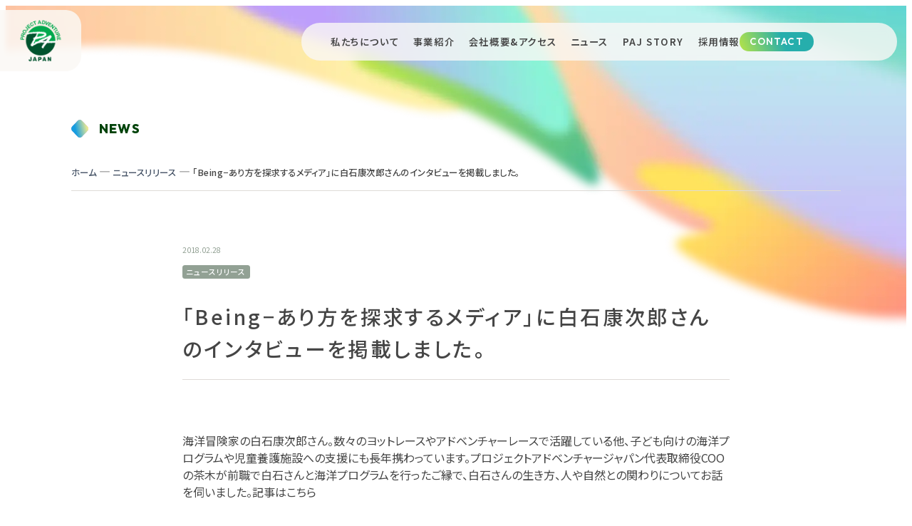

--- FILE ---
content_type: text/html; charset=UTF-8
request_url: https://www.pajapan.com/blog/2018/02/28/20180228/
body_size: 13799
content:
<!doctype html>
<html dir="ltr" lang="ja" prefix="og: https://ogp.me/ns#">

<head>
<meta charset="UTF-8">
<meta name="viewport" content="width=device-width, initial-scale=1">
<meta name="format-detection" content="telephone=no">

<!-- Google tag (gtag.js) --><script async src="https://www.googletagmanager.com/gtag/js?id=UA-72537252-1"></script><script>window.dataLayer = window.dataLayer || [];function gtag(){dataLayer.push(arguments);}gtag('js', new Date());gtag('config', 'UA-72537252-1');</script>
	<style>img:is([sizes="auto" i], [sizes^="auto," i]) { contain-intrinsic-size: 3000px 1500px }</style>
	
		<!-- All in One SEO 4.5.7.3 - aioseo.com -->
		<title>「Being−あり方を探求するメディア」に白石康次郎さんのインタビューを掲載しました。 | Project Adventure Japan</title>
		<meta name="robots" content="max-image-preview:large" />
		<link rel="canonical" href="https://www.pajapan.com/blog/2018/02/28/20180228/" />
		<meta name="generator" content="All in One SEO (AIOSEO) 4.5.7.3" />
		<meta property="og:locale" content="ja_JP" />
		<meta property="og:site_name" content="Project Adventure Japan | Bring the Adventure Home" />
		<meta property="og:type" content="article" />
		<meta property="og:title" content="「Being−あり方を探求するメディア」に白石康次郎さんのインタビューを掲載しました。 | Project Adventure Japan" />
		<meta property="og:url" content="https://www.pajapan.com/blog/2018/02/28/20180228/" />
		<meta property="article:published_time" content="2018-02-27T20:25:46+00:00" />
		<meta property="article:modified_time" content="2018-03-01T01:24:16+00:00" />
		<meta name="twitter:card" content="summary" />
		<meta name="twitter:title" content="「Being−あり方を探求するメディア」に白石康次郎さんのインタビューを掲載しました。 | Project Adventure Japan" />
		<script type="application/ld+json" class="aioseo-schema">
			{"@context":"https:\/\/schema.org","@graph":[{"@type":"Article","@id":"https:\/\/www.pajapan.com\/blog\/2018\/02\/28\/20180228\/#article","name":"\u300cBeing\u2212\u3042\u308a\u65b9\u3092\u63a2\u6c42\u3059\u308b\u30e1\u30c7\u30a3\u30a2\u300d\u306b\u767d\u77f3\u5eb7\u6b21\u90ce\u3055\u3093\u306e\u30a4\u30f3\u30bf\u30d3\u30e5\u30fc\u3092\u63b2\u8f09\u3057\u307e\u3057\u305f\u3002 | Project Adventure Japan","headline":"\u300cBeing\u2212\u3042\u308a\u65b9\u3092\u63a2\u6c42\u3059\u308b\u30e1\u30c7\u30a3\u30a2\u300d\u306b\u767d\u77f3\u5eb7\u6b21\u90ce\u3055\u3093\u306e\u30a4\u30f3\u30bf\u30d3\u30e5\u30fc\u3092\u63b2\u8f09\u3057\u307e\u3057\u305f\u3002","author":{"@id":"https:\/\/www.pajapan.com\/blog\/author\/yukipajapan-com\/#author"},"publisher":{"@id":"https:\/\/www.pajapan.com\/#organization"},"image":{"@type":"ImageObject","url":"https:\/\/www.pajapan.com\/wp\/wp-content\/uploads\/2018\/02\/P1010954-1.jpg","width":4592,"height":3448},"datePublished":"2018-02-28T05:25:46+09:00","dateModified":"2018-03-01T10:24:16+09:00","inLanguage":"ja","mainEntityOfPage":{"@id":"https:\/\/www.pajapan.com\/blog\/2018\/02\/28\/20180228\/#webpage"},"isPartOf":{"@id":"https:\/\/www.pajapan.com\/blog\/2018\/02\/28\/20180228\/#webpage"},"articleSection":"\u30cb\u30e5\u30fc\u30b9\u30ea\u30ea\u30fc\u30b9, Being, PA, \u30a2\u30c9\u30d9\u30f3\u30c1\u30e3\u30fc, \u3042\u308a\u65b9, \u767d\u77f3\u5eb7\u6b21\u90ce"},{"@type":"BreadcrumbList","@id":"https:\/\/www.pajapan.com\/blog\/2018\/02\/28\/20180228\/#breadcrumblist","itemListElement":[{"@type":"ListItem","@id":"https:\/\/www.pajapan.com\/#listItem","position":1,"name":"\u5bb6","item":"https:\/\/www.pajapan.com\/","nextItem":"https:\/\/www.pajapan.com\/blog\/2018\/#listItem"},{"@type":"ListItem","@id":"https:\/\/www.pajapan.com\/blog\/2018\/#listItem","position":2,"name":"2018","item":"https:\/\/www.pajapan.com\/blog\/2018\/","nextItem":"https:\/\/www.pajapan.com\/blog\/2018\/02\/#listItem","previousItem":"https:\/\/www.pajapan.com\/#listItem"},{"@type":"ListItem","@id":"https:\/\/www.pajapan.com\/blog\/2018\/02\/#listItem","position":3,"name":"February","item":"https:\/\/www.pajapan.com\/blog\/2018\/02\/","nextItem":"https:\/\/www.pajapan.com\/blog\/2018\/02\/28\/20180228\/#listItem","previousItem":"https:\/\/www.pajapan.com\/blog\/2018\/#listItem"},{"@type":"ListItem","@id":"https:\/\/www.pajapan.com\/blog\/2018\/02\/28\/20180228\/#listItem","position":4,"name":"28","item":"https:\/\/www.pajapan.com\/blog\/2018\/02\/28\/20180228\/","nextItem":"https:\/\/www.pajapan.com\/blog\/2018\/02\/28\/20180228\/#listItem","previousItem":"https:\/\/www.pajapan.com\/blog\/2018\/02\/#listItem"},{"@type":"ListItem","@id":"https:\/\/www.pajapan.com\/blog\/2018\/02\/28\/20180228\/#listItem","position":5,"name":"\u300cBeing\u2212\u3042\u308a\u65b9\u3092\u63a2\u6c42\u3059\u308b\u30e1\u30c7\u30a3\u30a2\u300d\u306b\u767d\u77f3\u5eb7\u6b21\u90ce\u3055\u3093\u306e\u30a4\u30f3\u30bf\u30d3\u30e5\u30fc\u3092\u63b2\u8f09\u3057\u307e\u3057\u305f\u3002","previousItem":"https:\/\/www.pajapan.com\/blog\/2018\/02\/28\/20180228\/#listItem"}]},{"@type":"Organization","@id":"https:\/\/www.pajapan.com\/#organization","name":"\u682a\u5f0f\u4f1a\u793e \u30d7\u30ed\u30b8\u30a7\u30af\u30c8\u30a2\u30c9\u30d9\u30f3\u30c1\u30e3\u30fc\u30b8\u30e3\u30d1\u30f3","url":"https:\/\/www.pajapan.com\/","logo":{"@type":"ImageObject","url":"https:\/\/www.pajapan.com\/wp\/wp-content\/uploads\/2016\/03\/cropped-cropped-PAlogo-mark-e1453537840529.png","@id":"https:\/\/www.pajapan.com\/blog\/2018\/02\/28\/20180228\/#organizationLogo","width":512,"height":512},"image":{"@id":"https:\/\/www.pajapan.com\/#organizationLogo"}},{"@type":"Person","@id":"https:\/\/www.pajapan.com\/blog\/author\/yukipajapan-com\/#author","url":"https:\/\/www.pajapan.com\/blog\/author\/yukipajapan-com\/","name":"yuki@pajapan.com"},{"@type":"WebPage","@id":"https:\/\/www.pajapan.com\/blog\/2018\/02\/28\/20180228\/#webpage","url":"https:\/\/www.pajapan.com\/blog\/2018\/02\/28\/20180228\/","name":"\u300cBeing\u2212\u3042\u308a\u65b9\u3092\u63a2\u6c42\u3059\u308b\u30e1\u30c7\u30a3\u30a2\u300d\u306b\u767d\u77f3\u5eb7\u6b21\u90ce\u3055\u3093\u306e\u30a4\u30f3\u30bf\u30d3\u30e5\u30fc\u3092\u63b2\u8f09\u3057\u307e\u3057\u305f\u3002 | Project Adventure Japan","inLanguage":"ja","isPartOf":{"@id":"https:\/\/www.pajapan.com\/#website"},"breadcrumb":{"@id":"https:\/\/www.pajapan.com\/blog\/2018\/02\/28\/20180228\/#breadcrumblist"},"author":{"@id":"https:\/\/www.pajapan.com\/blog\/author\/yukipajapan-com\/#author"},"creator":{"@id":"https:\/\/www.pajapan.com\/blog\/author\/yukipajapan-com\/#author"},"image":{"@type":"ImageObject","url":"https:\/\/www.pajapan.com\/wp\/wp-content\/uploads\/2018\/02\/P1010954-1.jpg","@id":"https:\/\/www.pajapan.com\/blog\/2018\/02\/28\/20180228\/#mainImage","width":4592,"height":3448},"primaryImageOfPage":{"@id":"https:\/\/www.pajapan.com\/blog\/2018\/02\/28\/20180228\/#mainImage"},"datePublished":"2018-02-28T05:25:46+09:00","dateModified":"2018-03-01T10:24:16+09:00"},{"@type":"WebSite","@id":"https:\/\/www.pajapan.com\/#website","url":"https:\/\/www.pajapan.com\/","name":"Project Adventure Japan","description":"Bring the Adventure Home","inLanguage":"ja","publisher":{"@id":"https:\/\/www.pajapan.com\/#organization"}}]}
		</script>
		<!-- All in One SEO -->

<link rel='dns-prefetch' href='//www.googletagmanager.com' />
<meta name="description" content="海洋冒険家の白石康次郎さん。数々のヨットレースやアドベンチャーレースで活躍している他、子ども向けの海洋プログラムや児童養護施設への支援にも長年携わっています。プロジェクトアドベンチャージャパン代表取締役COOの茶木が前職で白石さんと海洋プログラムを行ったご縁で、白石さんの生き方、人や自然との関わりについてお話を伺いました。記事はこちら" /><script type="text/javascript">
/* <![CDATA[ */
window._wpemojiSettings = {"baseUrl":"https:\/\/s.w.org\/images\/core\/emoji\/16.0.1\/72x72\/","ext":".png","svgUrl":"https:\/\/s.w.org\/images\/core\/emoji\/16.0.1\/svg\/","svgExt":".svg","source":{"concatemoji":"https:\/\/www.pajapan.com\/wp\/wp-includes\/js\/wp-emoji-release.min.js?ver=6.8.3"}};
/*! This file is auto-generated */
!function(s,n){var o,i,e;function c(e){try{var t={supportTests:e,timestamp:(new Date).valueOf()};sessionStorage.setItem(o,JSON.stringify(t))}catch(e){}}function p(e,t,n){e.clearRect(0,0,e.canvas.width,e.canvas.height),e.fillText(t,0,0);var t=new Uint32Array(e.getImageData(0,0,e.canvas.width,e.canvas.height).data),a=(e.clearRect(0,0,e.canvas.width,e.canvas.height),e.fillText(n,0,0),new Uint32Array(e.getImageData(0,0,e.canvas.width,e.canvas.height).data));return t.every(function(e,t){return e===a[t]})}function u(e,t){e.clearRect(0,0,e.canvas.width,e.canvas.height),e.fillText(t,0,0);for(var n=e.getImageData(16,16,1,1),a=0;a<n.data.length;a++)if(0!==n.data[a])return!1;return!0}function f(e,t,n,a){switch(t){case"flag":return n(e,"\ud83c\udff3\ufe0f\u200d\u26a7\ufe0f","\ud83c\udff3\ufe0f\u200b\u26a7\ufe0f")?!1:!n(e,"\ud83c\udde8\ud83c\uddf6","\ud83c\udde8\u200b\ud83c\uddf6")&&!n(e,"\ud83c\udff4\udb40\udc67\udb40\udc62\udb40\udc65\udb40\udc6e\udb40\udc67\udb40\udc7f","\ud83c\udff4\u200b\udb40\udc67\u200b\udb40\udc62\u200b\udb40\udc65\u200b\udb40\udc6e\u200b\udb40\udc67\u200b\udb40\udc7f");case"emoji":return!a(e,"\ud83e\udedf")}return!1}function g(e,t,n,a){var r="undefined"!=typeof WorkerGlobalScope&&self instanceof WorkerGlobalScope?new OffscreenCanvas(300,150):s.createElement("canvas"),o=r.getContext("2d",{willReadFrequently:!0}),i=(o.textBaseline="top",o.font="600 32px Arial",{});return e.forEach(function(e){i[e]=t(o,e,n,a)}),i}function t(e){var t=s.createElement("script");t.src=e,t.defer=!0,s.head.appendChild(t)}"undefined"!=typeof Promise&&(o="wpEmojiSettingsSupports",i=["flag","emoji"],n.supports={everything:!0,everythingExceptFlag:!0},e=new Promise(function(e){s.addEventListener("DOMContentLoaded",e,{once:!0})}),new Promise(function(t){var n=function(){try{var e=JSON.parse(sessionStorage.getItem(o));if("object"==typeof e&&"number"==typeof e.timestamp&&(new Date).valueOf()<e.timestamp+604800&&"object"==typeof e.supportTests)return e.supportTests}catch(e){}return null}();if(!n){if("undefined"!=typeof Worker&&"undefined"!=typeof OffscreenCanvas&&"undefined"!=typeof URL&&URL.createObjectURL&&"undefined"!=typeof Blob)try{var e="postMessage("+g.toString()+"("+[JSON.stringify(i),f.toString(),p.toString(),u.toString()].join(",")+"));",a=new Blob([e],{type:"text/javascript"}),r=new Worker(URL.createObjectURL(a),{name:"wpTestEmojiSupports"});return void(r.onmessage=function(e){c(n=e.data),r.terminate(),t(n)})}catch(e){}c(n=g(i,f,p,u))}t(n)}).then(function(e){for(var t in e)n.supports[t]=e[t],n.supports.everything=n.supports.everything&&n.supports[t],"flag"!==t&&(n.supports.everythingExceptFlag=n.supports.everythingExceptFlag&&n.supports[t]);n.supports.everythingExceptFlag=n.supports.everythingExceptFlag&&!n.supports.flag,n.DOMReady=!1,n.readyCallback=function(){n.DOMReady=!0}}).then(function(){return e}).then(function(){var e;n.supports.everything||(n.readyCallback(),(e=n.source||{}).concatemoji?t(e.concatemoji):e.wpemoji&&e.twemoji&&(t(e.twemoji),t(e.wpemoji)))}))}((window,document),window._wpemojiSettings);
/* ]]> */
</script>
<link rel='stylesheet' id='pt-cv-public-style-css' href='https://www.pajapan.com/wp/wp-content/plugins/content-views-query-and-display-post-page/public/assets/css/cv.css?ver=3.6.4' type='text/css' media='all' />
<link rel='stylesheet' id='vkExUnit_common_style-css' href='https://www.pajapan.com/wp/wp-content/plugins/vk-all-in-one-expansion-unit/assets/css/vkExUnit_style.css?ver=9.95.0.1' type='text/css' media='all' />
<style id='vkExUnit_common_style-inline-css' type='text/css'>
.veu_promotion-alert__content--text { border: 1px solid rgba(0,0,0,0.125); padding: 0.5em 1em; border-radius: var(--vk-size-radius); margin-bottom: var(--vk-margin-block-bottom); font-size: 0.875rem; } /* Alert Content部分に段落タグを入れた場合に最後の段落の余白を0にする */ .veu_promotion-alert__content--text p:last-of-type{ margin-bottom:0; margin-top: 0; }
:root {--ver_page_top_button_url:url(https://www.pajapan.com/wp/wp-content/plugins/vk-all-in-one-expansion-unit/assets/images/to-top-btn-icon.svg);}@font-face {font-weight: normal;font-style: normal;font-family: "vk_sns";src: url("https://www.pajapan.com/wp/wp-content/plugins/vk-all-in-one-expansion-unit/inc/sns/icons/fonts/vk_sns.eot?-bq20cj");src: url("https://www.pajapan.com/wp/wp-content/plugins/vk-all-in-one-expansion-unit/inc/sns/icons/fonts/vk_sns.eot?#iefix-bq20cj") format("embedded-opentype"),url("https://www.pajapan.com/wp/wp-content/plugins/vk-all-in-one-expansion-unit/inc/sns/icons/fonts/vk_sns.woff?-bq20cj") format("woff"),url("https://www.pajapan.com/wp/wp-content/plugins/vk-all-in-one-expansion-unit/inc/sns/icons/fonts/vk_sns.ttf?-bq20cj") format("truetype"),url("https://www.pajapan.com/wp/wp-content/plugins/vk-all-in-one-expansion-unit/inc/sns/icons/fonts/vk_sns.svg?-bq20cj#vk_sns") format("svg");}
</style>
<link rel='stylesheet' id='aps-animate-css-css' href='https://www.pajapan.com/wp/wp-content/plugins/accesspress-social-icons/css/animate.css?ver=1.8.3' type='text/css' media='all' />
<link rel='stylesheet' id='aps-frontend-css-css' href='https://www.pajapan.com/wp/wp-content/plugins/accesspress-social-icons/css/frontend.css?ver=1.8.3' type='text/css' media='all' />
<link rel='stylesheet' id='wpdm-font-awesome-css' href='https://www.pajapan.com/wp/wp-content/plugins/download-manager/assets/fontawesome/css/all.min.css?ver=6.8.3' type='text/css' media='all' />
<link rel='stylesheet' id='wpdm-frontend-css-css' href='https://www.pajapan.com/wp/wp-content/plugins/download-manager/assets/bootstrap/css/bootstrap.min.css?ver=6.8.3' type='text/css' media='all' />
<link rel='stylesheet' id='wpdm-front-css' href='https://www.pajapan.com/wp/wp-content/plugins/download-manager/assets/css/front.css?ver=6.8.3' type='text/css' media='all' />
<link rel='stylesheet' id='wpos-slick-style-css' href='https://www.pajapan.com/wp/wp-content/plugins/post-category-image-with-grid-and-slider/assets/css/slick.css?ver=1.4.8' type='text/css' media='all' />
<link rel='stylesheet' id='pciwgas-publlic-style-css' href='https://www.pajapan.com/wp/wp-content/plugins/post-category-image-with-grid-and-slider/assets/css/pciwgas-public.css?ver=1.4.8' type='text/css' media='all' />
<link rel='stylesheet' id='veu-cta-css' href='https://www.pajapan.com/wp/wp-content/plugins/vk-all-in-one-expansion-unit/inc/call-to-action/package/assets/css/style.css?ver=9.95.0.1' type='text/css' media='all' />
<link rel='stylesheet' id='vk-components-style-css' href='https://www.pajapan.com/wp/wp-content/plugins/vk-blocks/build/vk-components.css?ver=1709530574' type='text/css' media='all' />
<link rel='stylesheet' id='vk-swiper-style-css' href='https://www.pajapan.com/wp/wp-content/plugins/vk-blocks/vendor/vektor-inc/vk-swiper/src/assets/css/swiper-bundle.min.css?ver=11.0.2' type='text/css' media='all' />
<link rel='stylesheet' id='vkblocks-bootstrap-css' href='https://www.pajapan.com/wp/wp-content/plugins/vk-blocks/build/bootstrap_vk_using.css?ver=4.3.1' type='text/css' media='all' />
<link rel='stylesheet' id='wp-pagenavi-css' href='https://www.pajapan.com/wp/wp-content/plugins/wp-pagenavi/pagenavi-css.css?ver=2.70' type='text/css' media='all' />
<link rel='stylesheet' id='my_style-css' href='https://www.pajapan.com/wp/wp-content/themes/themeMain/style.css?ver=1764309791' type='text/css' media='all' />
<link rel='stylesheet' id='vk-blocks-build-css-css' href='https://www.pajapan.com/wp/wp-content/plugins/vk-blocks/build/block-build.css?ver=1.69.1.2' type='text/css' media='all' />
<style id='vk-blocks-build-css-inline-css' type='text/css'>
:root {--vk_flow-arrow: url(https://www.pajapan.com/wp/wp-content/plugins/vk-blocks/inc/vk-blocks/images/arrow_bottom.svg);--vk_image-mask-wave01: url(https://www.pajapan.com/wp/wp-content/plugins/vk-blocks/inc/vk-blocks/images/wave01.svg);--vk_image-mask-wave02: url(https://www.pajapan.com/wp/wp-content/plugins/vk-blocks/inc/vk-blocks/images/wave02.svg);--vk_image-mask-wave03: url(https://www.pajapan.com/wp/wp-content/plugins/vk-blocks/inc/vk-blocks/images/wave03.svg);--vk_image-mask-wave04: url(https://www.pajapan.com/wp/wp-content/plugins/vk-blocks/inc/vk-blocks/images/wave04.svg);}
:root { --vk-size-text: 16px; /* --vk-color-primary is deprecated. */ --vk-color-primary:#337ab7; }

	:root {

		--vk-balloon-border-width:1px;

		--vk-balloon-speech-offset:-12px;
	}
	
</style>
<link rel='stylesheet' id='vk-font-awesome-css' href='https://www.pajapan.com/wp/wp-content/plugins/vk-blocks/vendor/vektor-inc/font-awesome-versions/src/versions/6/css/all.min.css?ver=6.4.2' type='text/css' media='all' />
<!--n2css--><script type="text/javascript" src="https://www.pajapan.com/wp/wp-includes/js/jquery/jquery.min.js?ver=3.7.1" id="jquery-core-js"></script>
<script type="text/javascript" src="https://www.pajapan.com/wp/wp-includes/js/jquery/jquery-migrate.min.js?ver=3.4.1" id="jquery-migrate-js"></script>
<script type="text/javascript" src="https://www.pajapan.com/wp/wp-content/plugins/accesspress-social-icons/js/frontend.js?ver=1.8.3" id="aps-frontend-js-js"></script>
<script type="text/javascript" src="https://www.pajapan.com/wp/wp-content/plugins/download-manager/assets/bootstrap/js/popper.min.js?ver=6.8.3" id="wpdm-poper-js"></script>
<script type="text/javascript" src="https://www.pajapan.com/wp/wp-content/plugins/download-manager/assets/bootstrap/js/bootstrap.min.js?ver=6.8.3" id="wpdm-frontend-js-js"></script>
<script type="text/javascript" id="wpdm-frontjs-js-extra">
/* <![CDATA[ */
var wpdm_url = {"home":"https:\/\/www.pajapan.com\/","site":"https:\/\/www.pajapan.com\/wp\/","ajax":"https:\/\/www.pajapan.com\/wp\/wp-admin\/admin-ajax.php"};
var wpdm_js = {"spinner":"<i class=\"fas fa-sun fa-spin\"><\/i>","client_id":"bb4e0a0e35e32ee7b91311e25376a008"};
var wpdm_strings = {"pass_var":"Password Verified!","pass_var_q":"Please click following button to start download.","start_dl":"Start Download"};
/* ]]> */
</script>
<script type="text/javascript" src="https://www.pajapan.com/wp/wp-content/plugins/download-manager/assets/js/front.js?ver=3.2.86" id="wpdm-frontjs-js"></script>
<script type="text/javascript" src="https://www.pajapan.com/wp/wp-content/themes/themeMain/common.js?ver=1764292353" id="my_common-js" defer="defer" data-wp-strategy="defer"></script>
<link rel="https://api.w.org/" href="https://www.pajapan.com/wp-json/" /><link rel="alternate" title="JSON" type="application/json" href="https://www.pajapan.com/wp-json/wp/v2/posts/2206" /><link rel="EditURI" type="application/rsd+xml" title="RSD" href="https://www.pajapan.com/wp/xmlrpc.php?rsd" />
<meta name="generator" content="WordPress 6.8.3" />
<link rel='shortlink' href='https://www.pajapan.com/?p=2206' />
<link rel="alternate" title="oEmbed (JSON)" type="application/json+oembed" href="https://www.pajapan.com/wp-json/oembed/1.0/embed?url=https%3A%2F%2Fwww.pajapan.com%2Fblog%2F2018%2F02%2F28%2F20180228%2F" />
<link rel="alternate" title="oEmbed (XML)" type="text/xml+oembed" href="https://www.pajapan.com/wp-json/oembed/1.0/embed?url=https%3A%2F%2Fwww.pajapan.com%2Fblog%2F2018%2F02%2F28%2F20180228%2F&#038;format=xml" />
<meta name="generator" content="Site Kit by Google 1.163.0" /><!-- [ VK All in One Expansion Unit OGP ] -->
<meta property="og:site_name" content="Project Adventure Japan" />
<meta property="og:url" content="https://www.pajapan.com/blog/2018/02/28/20180228/" />
<meta property="og:title" content="「Being−あり方を探求するメディア」に白石康次郎さんのインタビューを掲載しました。 | Project Adventure Japan" />
<meta property="og:description" content="海洋冒険家の白石康次郎さん。数々のヨットレースやアドベンチャーレースで活躍している他、子ども向けの海洋プログラムや児童養護施設への支援にも長年携わっています。プロジェクトアドベンチャージャパン代表取締役COOの茶木が前職で白石さんと海洋プログラムを行ったご縁で、白石さんの生き方、人や自然との関わりについてお話を伺いました。記事はこちら" />
<meta property="og:type" content="article" />
<meta property="og:image" content="https://www.pajapan.com/wp/wp-content/uploads/2018/02/P1010954-1-1024x769.jpg" />
<meta property="og:image:width" content="1024" />
<meta property="og:image:height" content="769" />
<!-- [ / VK All in One Expansion Unit OGP ] -->
<!-- [ VK All in One Expansion Unit twitter card ] -->
<meta name="twitter:card" content="summary_large_image">
<meta name="twitter:description" content="海洋冒険家の白石康次郎さん。数々のヨットレースやアドベンチャーレースで活躍している他、子ども向けの海洋プログラムや児童養護施設への支援にも長年携わっています。プロジェクトアドベンチャージャパン代表取締役COOの茶木が前職で白石さんと海洋プログラムを行ったご縁で、白石さんの生き方、人や自然との関わりについてお話を伺いました。記事はこちら">
<meta name="twitter:title" content="「Being−あり方を探求するメディア」に白石康次郎さんのインタビューを掲載しました。 | Project Adventure Japan">
<meta name="twitter:url" content="https://www.pajapan.com/blog/2018/02/28/20180228/">
	<meta name="twitter:image" content="https://www.pajapan.com/wp/wp-content/uploads/2018/02/P1010954-1-1024x769.jpg">
	<meta name="twitter:domain" content="www.pajapan.com">
	<meta name="twitter:site" content="@p_a_japan">
	<!-- [ / VK All in One Expansion Unit twitter card ] -->
	<link rel="icon" href="https://www.pajapan.com/wp/wp-content/uploads/2016/03/cropped-cropped-PAlogo-mark-e1453537840529-32x32.png" sizes="32x32" />
<link rel="icon" href="https://www.pajapan.com/wp/wp-content/uploads/2016/03/cropped-cropped-PAlogo-mark-e1453537840529-192x192.png" sizes="192x192" />
<link rel="apple-touch-icon" href="https://www.pajapan.com/wp/wp-content/uploads/2016/03/cropped-cropped-PAlogo-mark-e1453537840529-180x180.png" />
<meta name="msapplication-TileImage" content="https://www.pajapan.com/wp/wp-content/uploads/2016/03/cropped-cropped-PAlogo-mark-e1453537840529-270x270.png" />
<meta name="generator" content="WordPress Download Manager 3.2.86" />
<!-- [ VK All in One Expansion Unit Article Structure Data ] --><script type="application/ld+json">{"@context":"https://schema.org/","@type":"Article","headline":"「Being−あり方を探求するメディア」に白石康次郎さんのインタビューを掲載しました。","image":"https://www.pajapan.com/wp/wp-content/uploads/2018/02/P1010954-1.jpg","datePublished":"2018-02-28T05:25:46+09:00","dateModified":"2018-03-01T10:24:16+09:00","author":{"@type":"","name":"yuki@pajapan.com","url":"https://www.pajapan.com/","sameAs":""}}</script><!-- [ / VK All in One Expansion Unit Article Structure Data ] -->                <style>
        /* WPDM Link Template Styles */        </style>
                <style>

            :root {
                --color-primary: #4a8eff;
                --color-primary-rgb: 74, 142, 255;
                --color-primary-hover: #5998ff;
                --color-primary-active: #3281ff;
                --color-secondary: #6c757d;
                --color-secondary-rgb: 108, 117, 125;
                --color-secondary-hover: #6c757d;
                --color-secondary-active: #6c757d;
                --color-success: #018e11;
                --color-success-rgb: 1, 142, 17;
                --color-success-hover: #0aad01;
                --color-success-active: #0c8c01;
                --color-info: #2CA8FF;
                --color-info-rgb: 44, 168, 255;
                --color-info-hover: #2CA8FF;
                --color-info-active: #2CA8FF;
                --color-warning: #FFB236;
                --color-warning-rgb: 255, 178, 54;
                --color-warning-hover: #FFB236;
                --color-warning-active: #FFB236;
                --color-danger: #ff5062;
                --color-danger-rgb: 255, 80, 98;
                --color-danger-hover: #ff5062;
                --color-danger-active: #ff5062;
                --color-green: #30b570;
                --color-blue: #0073ff;
                --color-purple: #8557D3;
                --color-red: #ff5062;
                --color-muted: rgba(69, 89, 122, 0.6);
                --wpdm-font: "Rubik", -apple-system, BlinkMacSystemFont, "Segoe UI", Roboto, Helvetica, Arial, sans-serif, "Apple Color Emoji", "Segoe UI Emoji", "Segoe UI Symbol";
            }

            .wpdm-download-link.btn.btn-primary {
                border-radius: 4px;
            }


        </style>
        
<link rel="preconnect" href="https://fonts.googleapis.com">
<link rel="preconnect" href="https://fonts.gstatic.com" crossorigin>
<link href="https://fonts.googleapis.com/css2?family=Noto+Sans+JP:wght@100..900&family=Outfit:wght@100..900&display=swap" rel="stylesheet">

</head>
<body>
<div class="l-wrap">
      <a class="commonLogo" href="https://www.pajapan.com/">
      <img class="u-onlyPc" src="https://www.pajapan.com/wp/wp-content/themes/themeMain/images/common/commonLogo.png" alt="" width="128" height="96">
      <img class="u-onlySp" src="https://www.pajapan.com/wp/wp-content/themes/themeMain/images/common/commonLogo_sp.png" alt="" width="88" height="88">
    </a>
    <header class="z-header">
      <div class="header">
      <div class="header__hamburger">
        <div class="hamburger" tabindex="0" js-Layout="hamburger">
          <div class="hamburger__inner">
            <span></span><span></span><span></span>
          </div>
        </div>
      </div>
      <div class="header__nav" js-Layout="menu">
        <div class="gnav" role="list">
          <div class="gnav__item u-onlySp" role="listitem">
            <a href="https://www.pajapan.com/">TOP</a>
          </div>
          <div class="gnav__item" role="listitem">
            <a href="https://www.pajapan.com/about-us">私たちについて</a>
          </div>
          <div class="gnav__item" role="listitem">
            <a href="https://www.pajapan.com/service">事業紹介</a>
          </div>
          <div class="gnav__item" role="listitem">
            <a href="https://www.pajapan.com/company">会社概要&アクセス</a>
          </div>
          <div class="gnav__item" role="listitem">
            <a href="https://www.pajapan.com/news">ニュース</a>
          </div>
          <div class="gnav__item" role="listitem">
            <a href="https://www.pajapan.com/pajstory">PAJ STORY</a>
          </div>
          <div class="gnav__item gnav__item--noBorder" role="listitem">
            <a href="https://www.pajapan.com/recruit">採用情報</a>
          </div>
          <div class="gnav__item gnav__item--contact" role="listitem">
            <a href="https://www.pajapan.com/inquiry">CONTACT</a>
          </div>
        </div>
      </div>
    </div>
  </header>

<main class="l-subpage z-main js-main">
  <div class="l-subpage__head">
    <div class="subpageHead">
      <div class="subpageHead__bg">
        <img class="u-onlyPc" src="https://www.pajapan.com/wp/wp-content/themes/themeMain/images/common/subpagehead.webp" alt="" />
        <img class="u-onlySp" src="https://www.pajapan.com/wp/wp-content/themes/themeMain/images/common/subpagehead_sp.webp" alt="" />
      </div>
      <div class="subpageHead__inner subpageHead__inner--article">
        <div class="subpageHead__title">
          <div class="subpageHead__en subpageHead__en--article">
            <span class="subpageHead__enIcon subpageHead__enIcon--article"><img class="" src="https://www.pajapan.com/wp/wp-content/themes/themeMain/images/common/diamond_2.svg" alt="" /></span>
            NEWS
          </div>
          <div class="subpageHead__breadcrumbs subpageHead__breadcrumbs--article">
            <div class="aioseo-breadcrumbs"><span class="aioseo-breadcrumb">
	<a href="https://www.pajapan.com" title="ホーム">ホーム</a>
</span><span class="aioseo-breadcrumb-separator">—</span><span class="aioseo-breadcrumb">
	<a href="https://www.pajapan.com/blog/category/newsrelease/" title="ニュースリリース">ニュースリリース</a>
</span><span class="aioseo-breadcrumb-separator">—</span><span class="aioseo-breadcrumb">
	「Being−あり方を探求するメディア」に白石康次郎さんのインタビューを掲載しました。
</span></div>          </div>
        </div>
      </div>
    </div>
  </div>
  
  <div class="l-subpage__body l-subpage__body--article">
    <div class="newsDetail">

      <div class="newsDetail__date">2018.02.28</div>


      <!-- カテゴリ表示 -->
      <div class="newsDetail__categories">
          <span class="newsDetail__cat">ニュースリリース</span>       </div>

      <h1 class="newsDetail__title">「Being−あり方を探求するメディア」に白石康次郎さんのインタビューを掲載しました。</h1>


      <div class="newsDetail__content">
        <p>海洋冒険家の白石康次郎さん。数々のヨットレースやアドベンチャーレースで活躍している他、子ども向けの海洋プログラムや児童養護施設への支援にも長年携わっています。プロジェクトアドベンチャージャパン代表取締役COOの茶木が前職で白石さんと海洋プログラムを行ったご縁で、白石さんの生き方、人や自然との関わりについてお話を伺いました。<a href="http://pajapan.jp/2018/02/28/kojiroshiraishi/" target="_blank" rel="noopener">記事はこちら</a></p>
<div class="veu_socialSet veu_socialSet-position-after veu_contentAddSection"><script>window.twttr=(function(d,s,id){var js,fjs=d.getElementsByTagName(s)[0],t=window.twttr||{};if(d.getElementById(id))return t;js=d.createElement(s);js.id=id;js.src="https://platform.twitter.com/widgets.js";fjs.parentNode.insertBefore(js,fjs);t._e=[];t.ready=function(f){t._e.push(f);};return t;}(document,"script","twitter-wjs"));</script><ul><li class="sb_facebook sb_icon"><a class="sb_icon_inner" href="//www.facebook.com/sharer.php?src=bm&u=https%3A%2F%2Fwww.pajapan.com%2Fblog%2F2018%2F02%2F28%2F20180228%2F&amp;t=%E3%80%8CBeing%E2%88%92%E3%81%82%E3%82%8A%E6%96%B9%E3%82%92%E6%8E%A2%E6%B1%82%E3%81%99%E3%82%8B%E3%83%A1%E3%83%87%E3%82%A3%E3%82%A2%E3%80%8D%E3%81%AB%E7%99%BD%E7%9F%B3%E5%BA%B7%E6%AC%A1%E9%83%8E%E3%81%95%E3%82%93%E3%81%AE%E3%82%A4%E3%83%B3%E3%82%BF%E3%83%93%E3%83%A5%E3%83%BC%E3%82%92%E6%8E%B2%E8%BC%89%E3%81%97%E3%81%BE%E3%81%97%E3%81%9F%E3%80%82%20%7C%20Project%20Adventure%20Japan" target="_blank" onclick="window.open(this.href,'FBwindow','width=650,height=450,menubar=no,toolbar=no,scrollbars=yes');return false;"><span class="vk_icon_w_r_sns_fb icon_sns"></span><span class="sns_txt">Facebook</span><span class="veu_count_sns_fb"></span></a></li><li class="sb_x_twitter sb_icon"><a class="sb_icon_inner" href="//twitter.com/intent/tweet?url=https%3A%2F%2Fwww.pajapan.com%2Fblog%2F2018%2F02%2F28%2F20180228%2F&amp;text=%E3%80%8CBeing%E2%88%92%E3%81%82%E3%82%8A%E6%96%B9%E3%82%92%E6%8E%A2%E6%B1%82%E3%81%99%E3%82%8B%E3%83%A1%E3%83%87%E3%82%A3%E3%82%A2%E3%80%8D%E3%81%AB%E7%99%BD%E7%9F%B3%E5%BA%B7%E6%AC%A1%E9%83%8E%E3%81%95%E3%82%93%E3%81%AE%E3%82%A4%E3%83%B3%E3%82%BF%E3%83%93%E3%83%A5%E3%83%BC%E3%82%92%E6%8E%B2%E8%BC%89%E3%81%97%E3%81%BE%E3%81%97%E3%81%9F%E3%80%82%20%7C%20Project%20Adventure%20Japan" target="_blank" ><span class="vk_icon_w_r_sns_x_twitter icon_sns"></span><span class="sns_txt">X</span></a></li><li class="sb_copy sb_icon"><button class="copy-button sb_icon_inner"data-clipboard-text="「Being−あり方を探求するメディア」に白石康次郎さんのインタビューを掲載しました。 | Project Adventure Japan https://www.pajapan.com/blog/2018/02/28/20180228/"><span class="vk_icon_w_r_sns_copy icon_sns"><i class="fas fa-copy"></i></span><span class="sns_txt">Copy</span></button></li></ul></div><!-- [ /.socialSet ] --><!-- [ .relatedPosts ] --><aside class="veu_relatedPosts veu_contentAddSection"><h1 class="mainSection-title relatedPosts_title">関連記事</h1><div class="row"><div class="col-sm-6 relatedPosts_item"><div class="media"><div class="media-left postList_thumbnail"><a href="https://www.pajapan.com/blog/2026/01/13/%e3%80%902-21%e9%96%8b%e5%82%ac%e3%80%91%e7%ac%ac%e4%b8%80%e5%9b%9e-%e3%82%a2%e3%83%89%e3%83%99%e3%83%b3%e3%83%81%e3%83%a3%e3%83%bc%e3%81%a8%e5%ad%a6%e3%81%b3%e3%81%ae%e6%9c%aa%e6%9d%a5%e3%83%95/"><img width="150" height="150" src="https://www.pajapan.com/wp/wp-content/uploads/2026/01/第一回-アドベンチャーと学びの未来フォーラム_バナー-150x150.png" class="attachment-thumbnail size-thumbnail wp-post-image" alt="" /></a></div><div class="media-body"><div class="media-heading"><a href="https://www.pajapan.com/blog/2026/01/13/%e3%80%902-21%e9%96%8b%e5%82%ac%e3%80%91%e7%ac%ac%e4%b8%80%e5%9b%9e-%e3%82%a2%e3%83%89%e3%83%99%e3%83%b3%e3%83%81%e3%83%a3%e3%83%bc%e3%81%a8%e5%ad%a6%e3%81%b3%e3%81%ae%e6%9c%aa%e6%9d%a5%e3%83%95/">【2/21開催】第一回 アドベンチャーと学びの未来フォーラム 開催のお知らせ（30周年記念）</a></div><div class="media-date published"><i class="fa fa-calendar"></i>&nbsp;2026-01-13</div></div></div></div>
<div class="col-sm-6 relatedPosts_item"><div class="media"><div class="media-left postList_thumbnail"><a href="https://www.pajapan.com/blog/2025/12/01/%e3%82%b3%e3%83%bc%e3%83%9d%e3%83%ac%e3%83%bc%e3%83%88%e3%82%b5%e3%82%a4%e3%83%88%e3%82%92%e3%83%aa%e3%83%8b%e3%83%a5%e3%83%bc%e3%82%a2%e3%83%ab%e3%81%97%e3%81%be%e3%81%97%e3%81%9f/"><img width="150" height="150" src="https://www.pajapan.com/wp/wp-content/uploads/2025/09/PC-SP_FV-150x150.jpg" class="attachment-thumbnail size-thumbnail wp-post-image" alt="" /></a></div><div class="media-body"><div class="media-heading"><a href="https://www.pajapan.com/blog/2025/12/01/%e3%82%b3%e3%83%bc%e3%83%9d%e3%83%ac%e3%83%bc%e3%83%88%e3%82%b5%e3%82%a4%e3%83%88%e3%82%92%e3%83%aa%e3%83%8b%e3%83%a5%e3%83%bc%e3%82%a2%e3%83%ab%e3%81%97%e3%81%be%e3%81%97%e3%81%9f/">コーポレートサイトをリニューアルしました</a></div><div class="media-date published"><i class="fa fa-calendar"></i>&nbsp;2025-12-01</div></div></div></div>
<div class="col-sm-6 relatedPosts_item"><div class="media"><div class="media-left postList_thumbnail"><a href="https://www.pajapan.com/blog/2025/11/06/taikenkai/"><img width="150" height="150" src="https://www.pajapan.com/wp/wp-content/uploads/2025/11/新AITCo-150x150.png" class="attachment-thumbnail size-thumbnail wp-post-image" alt="" /></a></div><div class="media-body"><div class="media-heading"><a href="https://www.pajapan.com/blog/2025/11/06/taikenkai/">専門・​短大・​大学関係者対象にプログラム体験会を開催します</a></div><div class="media-date published"><i class="fa fa-calendar"></i>&nbsp;2025-11-06</div></div></div></div>
<div class="col-sm-6 relatedPosts_item"><div class="media"><div class="media-left postList_thumbnail"><a href="https://www.pajapan.com/blog/2025/10/28/%e5%89%b5%e7%ab%8b30%e5%91%a8%e5%b9%b4%e8%a8%98%e5%bf%b5%e3%83%af%e3%83%bc%e3%82%af%e3%82%b7%e3%83%a7%e3%83%83%e3%83%97%e3%82%92%e9%96%8b%e5%82%ac%e3%81%97%e3%81%be%e3%81%99%ef%bc%8811-30-%e6%9d%b1/"><img width="150" height="150" src="https://www.pajapan.com/wp/wp-content/uploads/2025/09/ogp-150x150.jpg" class="attachment-thumbnail size-thumbnail wp-post-image" alt="" /></a></div><div class="media-body"><div class="media-heading"><a href="https://www.pajapan.com/blog/2025/10/28/%e5%89%b5%e7%ab%8b30%e5%91%a8%e5%b9%b4%e8%a8%98%e5%bf%b5%e3%83%af%e3%83%bc%e3%82%af%e3%82%b7%e3%83%a7%e3%83%83%e3%83%97%e3%82%92%e9%96%8b%e5%82%ac%e3%81%97%e3%81%be%e3%81%99%ef%bc%8811-30-%e6%9d%b1/">創立30周年記念ワークショップを開催します（11/30 東京都八王子市）</a></div><div class="media-date published"><i class="fa fa-calendar"></i>&nbsp;2025-10-28</div></div></div></div>
<div class="col-sm-6 relatedPosts_item"><div class="media"><div class="media-left postList_thumbnail"><a href="https://www.pajapan.com/blog/2025/10/17/%e5%89%b5%e7%ab%8b30%e5%91%a8%e5%b9%b4%e8%a8%98%e5%bf%b5%e3%82%a4%e3%83%99%e3%83%b3%e3%83%88%e3%82%92%e9%96%8b%e5%82%ac%e3%81%97%e3%81%be%e3%81%99%ef%bc%8811-29-%e6%9d%b1%e4%ba%ac%e9%83%bd%e5%85%ab/"><img width="150" height="150" src="https://www.pajapan.com/wp/wp-content/uploads/2025/09/ogp-150x150.jpg" class="attachment-thumbnail size-thumbnail wp-post-image" alt="" /></a></div><div class="media-body"><div class="media-heading"><a href="https://www.pajapan.com/blog/2025/10/17/%e5%89%b5%e7%ab%8b30%e5%91%a8%e5%b9%b4%e8%a8%98%e5%bf%b5%e3%82%a4%e3%83%99%e3%83%b3%e3%83%88%e3%82%92%e9%96%8b%e5%82%ac%e3%81%97%e3%81%be%e3%81%99%ef%bc%8811-29-%e6%9d%b1%e4%ba%ac%e9%83%bd%e5%85%ab/">創立30周年記念イベントを開催します（11/29 東京都八王子市）</a></div><div class="media-date published"><i class="fa fa-calendar"></i>&nbsp;2025-10-17</div></div></div></div>
<div class="col-sm-6 relatedPosts_item"><div class="media"><div class="media-left postList_thumbnail"><a href="https://www.pajapan.com/blog/2025/09/30/%e5%89%b5%e7%ab%8b30%e5%91%a8%e5%b9%b4%e8%a8%98%e5%bf%b5%e3%82%b5%e3%82%a4%e3%83%88%ef%bc%86%e3%83%a0%e3%83%bc%e3%83%93%e3%83%bc%e5%85%ac%e9%96%8b%e3%81%ae%e3%81%8a%e7%9f%a5%e3%82%89%e3%81%9b/"><img width="150" height="150" src="https://www.pajapan.com/wp/wp-content/uploads/2025/09/PC-SP_FV-150x150.jpg" class="attachment-thumbnail size-thumbnail wp-post-image" alt="" /></a></div><div class="media-body"><div class="media-heading"><a href="https://www.pajapan.com/blog/2025/09/30/%e5%89%b5%e7%ab%8b30%e5%91%a8%e5%b9%b4%e8%a8%98%e5%bf%b5%e3%82%b5%e3%82%a4%e3%83%88%ef%bc%86%e3%83%a0%e3%83%bc%e3%83%93%e3%83%bc%e5%85%ac%e9%96%8b%e3%81%ae%e3%81%8a%e7%9f%a5%e3%82%89%e3%81%9b/">創立30周年記念サイト＆ムービー公開のお知らせ</a></div><div class="media-date published"><i class="fa fa-calendar"></i>&nbsp;2025-09-30</div></div></div></div>
<div class="col-sm-6 relatedPosts_item"><div class="media"><div class="media-left postList_thumbnail"><a href="https://www.pajapan.com/blog/2024/12/11/news-2/"><img width="150" height="150" src="https://www.pajapan.com/wp/wp-content/uploads/2020/11/DSCF2135-150x150.jpg" class="attachment-thumbnail size-thumbnail wp-post-image" alt="" srcset="https://www.pajapan.com/wp/wp-content/uploads/2020/11/DSCF2135-150x150.jpg 150w, https://www.pajapan.com/wp/wp-content/uploads/2020/11/DSCF2135-380x380.jpg 380w, https://www.pajapan.com/wp/wp-content/uploads/2020/11/DSCF2135-445x445.jpg 445w" sizes="(max-width: 150px) 100vw, 150px" /></a></div><div class="media-body"><div class="media-heading"><a href="https://www.pajapan.com/blog/2024/12/11/news-2/">2025年度講習会の募集を開始しました</a></div><div class="media-date published"><i class="fa fa-calendar"></i>&nbsp;2024-12-11</div></div></div></div>
<div class="col-sm-6 relatedPosts_item"><div class="media"><div class="media-left postList_thumbnail"><a href="https://www.pajapan.com/blog/2024/12/02/news/"><img width="150" height="150" src="https://www.pajapan.com/wp/wp-content/uploads/2020/11/DSCF2135-150x150.jpg" class="attachment-thumbnail size-thumbnail wp-post-image" alt="" srcset="https://www.pajapan.com/wp/wp-content/uploads/2020/11/DSCF2135-150x150.jpg 150w, https://www.pajapan.com/wp/wp-content/uploads/2020/11/DSCF2135-380x380.jpg 380w, https://www.pajapan.com/wp/wp-content/uploads/2020/11/DSCF2135-445x445.jpg 445w" sizes="(max-width: 150px) 100vw, 150px" /></a></div><div class="media-body"><div class="media-heading"><a href="https://www.pajapan.com/blog/2024/12/02/news/">田園調布学園中等部のYouTubeで弊社プログラムが紹介されました</a></div><div class="media-date published"><i class="fa fa-calendar"></i>&nbsp;2024-12-02</div></div></div></div>
<div class="col-sm-6 relatedPosts_item"><div class="media"><div class="media-left postList_thumbnail"><a href="https://www.pajapan.com/blog/2024/10/29/%e7%ac%ac28%e5%9b%9e%e6%97%a5%e6%9c%ac%e3%82%ad%e3%83%a3%e3%83%b3%e3%83%97%e3%83%9f%e3%83%bc%e3%83%86%e3%82%a3%e3%83%b3%e3%82%b0%e3%81%ab%e5%8f%82%e5%8a%a0%e3%81%97%e3%81%be%e3%81%99/"><img width="150" height="150" src="https://www.pajapan.com/wp/wp-content/uploads/2024/10/★第28回日本キャンプミーティングチラシ-scaled-1-150x150.jpg" class="attachment-thumbnail size-thumbnail wp-post-image" alt="" /></a></div><div class="media-body"><div class="media-heading"><a href="https://www.pajapan.com/blog/2024/10/29/%e7%ac%ac28%e5%9b%9e%e6%97%a5%e6%9c%ac%e3%82%ad%e3%83%a3%e3%83%b3%e3%83%97%e3%83%9f%e3%83%bc%e3%83%86%e3%82%a3%e3%83%b3%e3%82%b0%e3%81%ab%e5%8f%82%e5%8a%a0%e3%81%97%e3%81%be%e3%81%99/">第28回日本キャンプミーティングに参加します</a></div><div class="media-date published"><i class="fa fa-calendar"></i>&nbsp;2024-10-29</div></div></div></div>
<div class="col-sm-6 relatedPosts_item"><div class="media"><div class="media-left postList_thumbnail"><a href="https://www.pajapan.com/blog/2024/10/16/interview/"><img width="150" height="150" src="https://www.pajapan.com/wp/wp-content/uploads/2024/10/2shot1-150x150.jpg" class="attachment-thumbnail size-thumbnail wp-post-image" alt="" /></a></div><div class="media-body"><div class="media-heading"><a href="https://www.pajapan.com/blog/2024/10/16/interview/">受講者インタビューを掲載しました</a></div><div class="media-date published"><i class="fa fa-calendar"></i>&nbsp;2024-10-16</div></div></div></div>
</div></aside><!-- [ /.relatedPosts ] -->      </div>

      <div class="newsDetail__back">
        <a href="https://www.pajapan.com/news" class="newsDetail__button">
          一覧へ戻る
          <span></span>
        </a>
      </div>


    </div>
  </div>
  <div class="l-subpage__bgBottom">
    <img class="u-onlyPc" src="https://www.pajapan.com/wp/wp-content/themes/themeMain/images/common/subpage_bg_bottom.webp" alt="" />
    <img class="u-onlySp" src="https://www.pajapan.com/wp/wp-content/themes/themeMain/images/common/subpage_bg_bottom_sp.webp" alt="" />
  </div>
</main>

<footer class="z-footer l-outer">
  <div class="footer l-inner">
    <div class="footer__box">
      <div class="footer__logo">
        <img src="https://www.pajapan.com/wp/wp-content/themes/themeMain/images/common/footerlogo.webp" alt="" width="140" height="140">
      </div>
      <div class="footer__textarea u-onlyPc">
        <p class="footer__text">株式会社 プロジェクトアドベンチャージャパン</p>
        <p class="footer__text">〒101-0064 東京都千代田区神田猿楽町2-6-8 TQ神田猿楽町6F</p>
        <p class="footer__copy">Copyright © Project Adventure Japan All Rights Reserved.</p>
      </div>
    </div>

    <div class="footer__nav">
      <div class="footerNav" role="list">
        <div class="footerNav__box">
          <div class="footerNav__item" role="listitem">
            <a href="https://www.pajapan.com/about-us">私たちについて</a>
          </div>
          <div class="footerNav__item" role="listitem">
            <a href="https://www.pajapan.com/service">事業紹介</a>
          </div>
          <div class="footerNav__item" role="listitem">
            <a href="https://www.pajapan.com/company">会社概要・アクセス</a>
          </div>
        </div>
        <div class="footerNav__box">
          <div class="footerNav__item" role="listitem">
            <a href="https://www.pajapan.com/news">ニュース</a>
          </div>
          <div class="footerNav__item" role="listitem">
            <a href="https://www.pajapan.com/pajstory">PAJ STORY</a>
          </div>
          <div class="footerNav__item" role="listitem">
            <a href="https://www.pajapan.com/recruit">採用情報</a>
          </div>
        </div>
      </div>
      <div class="footer__contact">
        <a href="https://www.pajapan.com/inquiry">CONTACT</a>
      </div>
    </div>

    <div class="footer__textarea u-onlySp">
      <p class="footer__text">株式会社 プロジェクトアドベンチャージャパン</p>
      <p class="footer__text">〒101-0064 東京都千代田区神田猿楽町2-6-8 TQ神田猿楽町6F</p>
      <p class="footer__copy">Copyright © Project Adventure Japan All Rights Reserved.</p>
    </div>
  </div>
</footer>

</div> <!-- l-wrap -->

<script type="speculationrules">
{"prefetch":[{"source":"document","where":{"and":[{"href_matches":"\/*"},{"not":{"href_matches":["\/wp\/wp-*.php","\/wp\/wp-admin\/*","\/wp\/wp-content\/uploads\/*","\/wp\/wp-content\/*","\/wp\/wp-content\/plugins\/*","\/wp\/wp-content\/themes\/themeMain\/*","\/*\\?(.+)"]}},{"not":{"selector_matches":"a[rel~=\"nofollow\"]"}},{"not":{"selector_matches":".no-prefetch, .no-prefetch a"}}]},"eagerness":"conservative"}]}
</script>
            <script>
                jQuery(function($){

                    
                });
            </script>
            <div id="fb-root"></div>
            <a href="#top" id="page_top" class="page_top_btn">PAGE TOP</a><script>
document.addEventListener('DOMContentLoaded', function() {
  // 全ての wpcf7-form にイベントリスナーを登録
  document.querySelectorAll('.wpcf7-form').forEach(function(form) {
    form.addEventListener('wpcf7mailsent', function(event) {
      // 確実にリダイレクト
      window.location.href = "/inquiry/complete/";
    });
  });
});
</script>
<style id='global-styles-inline-css' type='text/css'>
:root{--wp--preset--aspect-ratio--square: 1;--wp--preset--aspect-ratio--4-3: 4/3;--wp--preset--aspect-ratio--3-4: 3/4;--wp--preset--aspect-ratio--3-2: 3/2;--wp--preset--aspect-ratio--2-3: 2/3;--wp--preset--aspect-ratio--16-9: 16/9;--wp--preset--aspect-ratio--9-16: 9/16;--wp--preset--color--black: #000000;--wp--preset--color--cyan-bluish-gray: #abb8c3;--wp--preset--color--white: #ffffff;--wp--preset--color--pale-pink: #f78da7;--wp--preset--color--vivid-red: #cf2e2e;--wp--preset--color--luminous-vivid-orange: #ff6900;--wp--preset--color--luminous-vivid-amber: #fcb900;--wp--preset--color--light-green-cyan: #7bdcb5;--wp--preset--color--vivid-green-cyan: #00d084;--wp--preset--color--pale-cyan-blue: #8ed1fc;--wp--preset--color--vivid-cyan-blue: #0693e3;--wp--preset--color--vivid-purple: #9b51e0;--wp--preset--gradient--vivid-cyan-blue-to-vivid-purple: linear-gradient(135deg,rgba(6,147,227,1) 0%,rgb(155,81,224) 100%);--wp--preset--gradient--light-green-cyan-to-vivid-green-cyan: linear-gradient(135deg,rgb(122,220,180) 0%,rgb(0,208,130) 100%);--wp--preset--gradient--luminous-vivid-amber-to-luminous-vivid-orange: linear-gradient(135deg,rgba(252,185,0,1) 0%,rgba(255,105,0,1) 100%);--wp--preset--gradient--luminous-vivid-orange-to-vivid-red: linear-gradient(135deg,rgba(255,105,0,1) 0%,rgb(207,46,46) 100%);--wp--preset--gradient--very-light-gray-to-cyan-bluish-gray: linear-gradient(135deg,rgb(238,238,238) 0%,rgb(169,184,195) 100%);--wp--preset--gradient--cool-to-warm-spectrum: linear-gradient(135deg,rgb(74,234,220) 0%,rgb(151,120,209) 20%,rgb(207,42,186) 40%,rgb(238,44,130) 60%,rgb(251,105,98) 80%,rgb(254,248,76) 100%);--wp--preset--gradient--blush-light-purple: linear-gradient(135deg,rgb(255,206,236) 0%,rgb(152,150,240) 100%);--wp--preset--gradient--blush-bordeaux: linear-gradient(135deg,rgb(254,205,165) 0%,rgb(254,45,45) 50%,rgb(107,0,62) 100%);--wp--preset--gradient--luminous-dusk: linear-gradient(135deg,rgb(255,203,112) 0%,rgb(199,81,192) 50%,rgb(65,88,208) 100%);--wp--preset--gradient--pale-ocean: linear-gradient(135deg,rgb(255,245,203) 0%,rgb(182,227,212) 50%,rgb(51,167,181) 100%);--wp--preset--gradient--electric-grass: linear-gradient(135deg,rgb(202,248,128) 0%,rgb(113,206,126) 100%);--wp--preset--gradient--midnight: linear-gradient(135deg,rgb(2,3,129) 0%,rgb(40,116,252) 100%);--wp--preset--font-size--small: 13px;--wp--preset--font-size--medium: 20px;--wp--preset--font-size--large: 36px;--wp--preset--font-size--x-large: 42px;--wp--preset--spacing--20: 0.44rem;--wp--preset--spacing--30: 0.67rem;--wp--preset--spacing--40: 1rem;--wp--preset--spacing--50: 1.5rem;--wp--preset--spacing--60: 2.25rem;--wp--preset--spacing--70: 3.38rem;--wp--preset--spacing--80: 5.06rem;--wp--preset--shadow--natural: 6px 6px 9px rgba(0, 0, 0, 0.2);--wp--preset--shadow--deep: 12px 12px 50px rgba(0, 0, 0, 0.4);--wp--preset--shadow--sharp: 6px 6px 0px rgba(0, 0, 0, 0.2);--wp--preset--shadow--outlined: 6px 6px 0px -3px rgba(255, 255, 255, 1), 6px 6px rgba(0, 0, 0, 1);--wp--preset--shadow--crisp: 6px 6px 0px rgba(0, 0, 0, 1);}:root { --wp--style--global--content-size: 960px;--wp--style--global--wide-size: 960px; }:where(body) { margin: 0; }.wp-site-blocks > .alignleft { float: left; margin-right: 2em; }.wp-site-blocks > .alignright { float: right; margin-left: 2em; }.wp-site-blocks > .aligncenter { justify-content: center; margin-left: auto; margin-right: auto; }:where(.is-layout-flex){gap: 0.5em;}:where(.is-layout-grid){gap: 0.5em;}.is-layout-flow > .alignleft{float: left;margin-inline-start: 0;margin-inline-end: 2em;}.is-layout-flow > .alignright{float: right;margin-inline-start: 2em;margin-inline-end: 0;}.is-layout-flow > .aligncenter{margin-left: auto !important;margin-right: auto !important;}.is-layout-constrained > .alignleft{float: left;margin-inline-start: 0;margin-inline-end: 2em;}.is-layout-constrained > .alignright{float: right;margin-inline-start: 2em;margin-inline-end: 0;}.is-layout-constrained > .aligncenter{margin-left: auto !important;margin-right: auto !important;}.is-layout-constrained > :where(:not(.alignleft):not(.alignright):not(.alignfull)){max-width: var(--wp--style--global--content-size);margin-left: auto !important;margin-right: auto !important;}.is-layout-constrained > .alignwide{max-width: var(--wp--style--global--wide-size);}body .is-layout-flex{display: flex;}.is-layout-flex{flex-wrap: wrap;align-items: center;}.is-layout-flex > :is(*, div){margin: 0;}body .is-layout-grid{display: grid;}.is-layout-grid > :is(*, div){margin: 0;}body{color: #475467;font-family: 'Noto Sans JP', sans-serif;padding-top: 0px;padding-right: 0px;padding-bottom: 0px;padding-left: 0px;}a:where(:not(.wp-element-button)){text-decoration: underline;}:root :where(.wp-element-button, .wp-block-button__link){background-color: #32373c;border-width: 0;color: #fff;font-family: inherit;font-size: inherit;line-height: inherit;padding: calc(0.667em + 2px) calc(1.333em + 2px);text-decoration: none;}.has-black-color{color: var(--wp--preset--color--black) !important;}.has-cyan-bluish-gray-color{color: var(--wp--preset--color--cyan-bluish-gray) !important;}.has-white-color{color: var(--wp--preset--color--white) !important;}.has-pale-pink-color{color: var(--wp--preset--color--pale-pink) !important;}.has-vivid-red-color{color: var(--wp--preset--color--vivid-red) !important;}.has-luminous-vivid-orange-color{color: var(--wp--preset--color--luminous-vivid-orange) !important;}.has-luminous-vivid-amber-color{color: var(--wp--preset--color--luminous-vivid-amber) !important;}.has-light-green-cyan-color{color: var(--wp--preset--color--light-green-cyan) !important;}.has-vivid-green-cyan-color{color: var(--wp--preset--color--vivid-green-cyan) !important;}.has-pale-cyan-blue-color{color: var(--wp--preset--color--pale-cyan-blue) !important;}.has-vivid-cyan-blue-color{color: var(--wp--preset--color--vivid-cyan-blue) !important;}.has-vivid-purple-color{color: var(--wp--preset--color--vivid-purple) !important;}.has-black-background-color{background-color: var(--wp--preset--color--black) !important;}.has-cyan-bluish-gray-background-color{background-color: var(--wp--preset--color--cyan-bluish-gray) !important;}.has-white-background-color{background-color: var(--wp--preset--color--white) !important;}.has-pale-pink-background-color{background-color: var(--wp--preset--color--pale-pink) !important;}.has-vivid-red-background-color{background-color: var(--wp--preset--color--vivid-red) !important;}.has-luminous-vivid-orange-background-color{background-color: var(--wp--preset--color--luminous-vivid-orange) !important;}.has-luminous-vivid-amber-background-color{background-color: var(--wp--preset--color--luminous-vivid-amber) !important;}.has-light-green-cyan-background-color{background-color: var(--wp--preset--color--light-green-cyan) !important;}.has-vivid-green-cyan-background-color{background-color: var(--wp--preset--color--vivid-green-cyan) !important;}.has-pale-cyan-blue-background-color{background-color: var(--wp--preset--color--pale-cyan-blue) !important;}.has-vivid-cyan-blue-background-color{background-color: var(--wp--preset--color--vivid-cyan-blue) !important;}.has-vivid-purple-background-color{background-color: var(--wp--preset--color--vivid-purple) !important;}.has-black-border-color{border-color: var(--wp--preset--color--black) !important;}.has-cyan-bluish-gray-border-color{border-color: var(--wp--preset--color--cyan-bluish-gray) !important;}.has-white-border-color{border-color: var(--wp--preset--color--white) !important;}.has-pale-pink-border-color{border-color: var(--wp--preset--color--pale-pink) !important;}.has-vivid-red-border-color{border-color: var(--wp--preset--color--vivid-red) !important;}.has-luminous-vivid-orange-border-color{border-color: var(--wp--preset--color--luminous-vivid-orange) !important;}.has-luminous-vivid-amber-border-color{border-color: var(--wp--preset--color--luminous-vivid-amber) !important;}.has-light-green-cyan-border-color{border-color: var(--wp--preset--color--light-green-cyan) !important;}.has-vivid-green-cyan-border-color{border-color: var(--wp--preset--color--vivid-green-cyan) !important;}.has-pale-cyan-blue-border-color{border-color: var(--wp--preset--color--pale-cyan-blue) !important;}.has-vivid-cyan-blue-border-color{border-color: var(--wp--preset--color--vivid-cyan-blue) !important;}.has-vivid-purple-border-color{border-color: var(--wp--preset--color--vivid-purple) !important;}.has-vivid-cyan-blue-to-vivid-purple-gradient-background{background: var(--wp--preset--gradient--vivid-cyan-blue-to-vivid-purple) !important;}.has-light-green-cyan-to-vivid-green-cyan-gradient-background{background: var(--wp--preset--gradient--light-green-cyan-to-vivid-green-cyan) !important;}.has-luminous-vivid-amber-to-luminous-vivid-orange-gradient-background{background: var(--wp--preset--gradient--luminous-vivid-amber-to-luminous-vivid-orange) !important;}.has-luminous-vivid-orange-to-vivid-red-gradient-background{background: var(--wp--preset--gradient--luminous-vivid-orange-to-vivid-red) !important;}.has-very-light-gray-to-cyan-bluish-gray-gradient-background{background: var(--wp--preset--gradient--very-light-gray-to-cyan-bluish-gray) !important;}.has-cool-to-warm-spectrum-gradient-background{background: var(--wp--preset--gradient--cool-to-warm-spectrum) !important;}.has-blush-light-purple-gradient-background{background: var(--wp--preset--gradient--blush-light-purple) !important;}.has-blush-bordeaux-gradient-background{background: var(--wp--preset--gradient--blush-bordeaux) !important;}.has-luminous-dusk-gradient-background{background: var(--wp--preset--gradient--luminous-dusk) !important;}.has-pale-ocean-gradient-background{background: var(--wp--preset--gradient--pale-ocean) !important;}.has-electric-grass-gradient-background{background: var(--wp--preset--gradient--electric-grass) !important;}.has-midnight-gradient-background{background: var(--wp--preset--gradient--midnight) !important;}.has-small-font-size{font-size: var(--wp--preset--font-size--small) !important;}.has-medium-font-size{font-size: var(--wp--preset--font-size--medium) !important;}.has-large-font-size{font-size: var(--wp--preset--font-size--large) !important;}.has-x-large-font-size{font-size: var(--wp--preset--font-size--x-large) !important;}
</style>
<script type="text/javascript" id="pt-cv-content-views-script-js-extra">
/* <![CDATA[ */
var PT_CV_PUBLIC = {"_prefix":"pt-cv-","page_to_show":"5","_nonce":"9bea80003f","is_admin":"","is_mobile":"","ajaxurl":"https:\/\/www.pajapan.com\/wp\/wp-admin\/admin-ajax.php","lang":"","loading_image_src":"data:image\/gif;base64,R0lGODlhDwAPALMPAMrKygwMDJOTkz09PZWVla+vr3p6euTk5M7OzuXl5TMzMwAAAJmZmWZmZszMzP\/\/\/yH\/[base64]\/wyVlamTi3nSdgwFNdhEJgTJoNyoB9ISYoQmdjiZPcj7EYCAeCF1gEDo4Dz2eIAAAh+QQFCgAPACwCAAAADQANAAAEM\/DJBxiYeLKdX3IJZT1FU0iIg2RNKx3OkZVnZ98ToRD4MyiDnkAh6BkNC0MvsAj0kMpHBAAh+QQFCgAPACwGAAAACQAPAAAEMDC59KpFDll73HkAA2wVY5KgiK5b0RRoI6MuzG6EQqCDMlSGheEhUAgqgUUAFRySIgAh+QQFCgAPACwCAAIADQANAAAEM\/DJKZNLND\/[base64]"};
var PT_CV_PAGINATION = {"first":"\u00ab","prev":"\u2039","next":"\u203a","last":"\u00bb","goto_first":"Go to first page","goto_prev":"Go to previous page","goto_next":"Go to next page","goto_last":"Go to last page","current_page":"Current page is","goto_page":"Go to page"};
/* ]]> */
</script>
<script type="text/javascript" src="https://www.pajapan.com/wp/wp-content/plugins/content-views-query-and-display-post-page/public/assets/js/cv.js?ver=3.6.4" id="pt-cv-content-views-script-js"></script>
<script type="text/javascript" src="https://www.pajapan.com/wp/wp-includes/js/dist/hooks.min.js?ver=4d63a3d491d11ffd8ac6" id="wp-hooks-js"></script>
<script type="text/javascript" src="https://www.pajapan.com/wp/wp-includes/js/dist/i18n.min.js?ver=5e580eb46a90c2b997e6" id="wp-i18n-js"></script>
<script type="text/javascript" id="wp-i18n-js-after">
/* <![CDATA[ */
wp.i18n.setLocaleData( { 'text direction\u0004ltr': [ 'ltr' ] } );
/* ]]> */
</script>
<script type="text/javascript" src="https://www.pajapan.com/wp/wp-includes/js/jquery/jquery.form.min.js?ver=4.3.0" id="jquery-form-js"></script>
<script type="text/javascript" src="https://www.pajapan.com/wp/wp-includes/js/clipboard.min.js?ver=2.0.11" id="clipboard-js"></script>
<script type="text/javascript" src="https://www.pajapan.com/wp/wp-content/plugins/vk-all-in-one-expansion-unit/inc/sns/assets/js/copy-button.js" id="copy-button-js"></script>
<script type="text/javascript" src="https://www.pajapan.com/wp/wp-content/plugins/vk-all-in-one-expansion-unit/inc/smooth-scroll/js/smooth-scroll.min.js?ver=9.95.0.1" id="smooth-scroll-js-js"></script>
<script type="text/javascript" id="vkExUnit_master-js-js-extra">
/* <![CDATA[ */
var vkExOpt = {"ajax_url":"https:\/\/www.pajapan.com\/wp\/wp-admin\/admin-ajax.php","hatena_entry":"https:\/\/www.pajapan.com\/wp-json\/vk_ex_unit\/v1\/hatena_entry\/","facebook_entry":"https:\/\/www.pajapan.com\/wp-json\/vk_ex_unit\/v1\/facebook_entry\/","facebook_count_enable":"","entry_count":"1","entry_from_post":""};
/* ]]> */
</script>
<script type="text/javascript" src="https://www.pajapan.com/wp/wp-content/plugins/vk-all-in-one-expansion-unit/assets/js/all.min.js?ver=9.95.0.1" id="vkExUnit_master-js-js"></script>
<script type="text/javascript" src="https://www.pajapan.com/wp/wp-content/plugins/vk-blocks/vendor/vektor-inc/vk-swiper/src/assets/js/swiper-bundle.min.js?ver=11.0.2" id="vk-swiper-script-js"></script>
<script type="text/javascript" src="https://www.pajapan.com/wp/wp-content/plugins/vk-blocks/build/vk-slider.min.js?ver=1.69.1.2" id="vk-blocks-slider-js"></script>
<script type="text/javascript" src="https://www.pajapan.com/wp/wp-content/plugins/contact-form-7/includes/swv/js/index.js?ver=5.9" id="swv-js"></script>
<script type="text/javascript" id="contact-form-7-js-extra">
/* <![CDATA[ */
var wpcf7 = {"api":{"root":"https:\/\/www.pajapan.com\/wp-json\/","namespace":"contact-form-7\/v1"}};
var wpcf7 = {"api":{"root":"https:\/\/www.pajapan.com\/wp-json\/","namespace":"contact-form-7\/v1"}};
/* ]]> */
</script>
<script type="text/javascript" src="https://www.pajapan.com/wp/wp-content/plugins/contact-form-7/includes/js/index.js?ver=5.9" id="contact-form-7-js"></script>
<script type="text/javascript" src="https://www.google.com/recaptcha/api.js?render=6LcqxhosAAAAAP_8twCfNXKZM737ZSWXrhlk4ahl&amp;ver=3.0" id="google-recaptcha-js"></script>
<script type="text/javascript" src="https://www.pajapan.com/wp/wp-includes/js/dist/vendor/wp-polyfill.min.js?ver=3.15.0" id="wp-polyfill-js"></script>
<script type="text/javascript" id="wpcf7-recaptcha-js-extra">
/* <![CDATA[ */
var wpcf7_recaptcha = {"sitekey":"6LcqxhosAAAAAP_8twCfNXKZM737ZSWXrhlk4ahl","actions":{"homepage":"homepage","contactform":"contactform"}};
/* ]]> */
</script>
<script type="text/javascript" src="https://www.pajapan.com/wp/wp-content/plugins/contact-form-7/modules/recaptcha/index.js?ver=5.9" id="wpcf7-recaptcha-js"></script>


  <style>
      </style>

  

  <style>
      </style>


  <style>
      </style>

  <script>
    var post_grid_vars = {"siteUrl":"https:\/\/www.pajapan.com"}  </script>
  <style>
      </style>
</body>
</html>


--- FILE ---
content_type: text/html; charset=utf-8
request_url: https://www.google.com/recaptcha/api2/anchor?ar=1&k=6LcqxhosAAAAAP_8twCfNXKZM737ZSWXrhlk4ahl&co=aHR0cHM6Ly93d3cucGFqYXBhbi5jb206NDQz&hl=en&v=PoyoqOPhxBO7pBk68S4YbpHZ&size=invisible&anchor-ms=20000&execute-ms=30000&cb=hxn06wnzrfcr
body_size: 48978
content:
<!DOCTYPE HTML><html dir="ltr" lang="en"><head><meta http-equiv="Content-Type" content="text/html; charset=UTF-8">
<meta http-equiv="X-UA-Compatible" content="IE=edge">
<title>reCAPTCHA</title>
<style type="text/css">
/* cyrillic-ext */
@font-face {
  font-family: 'Roboto';
  font-style: normal;
  font-weight: 400;
  font-stretch: 100%;
  src: url(//fonts.gstatic.com/s/roboto/v48/KFO7CnqEu92Fr1ME7kSn66aGLdTylUAMa3GUBHMdazTgWw.woff2) format('woff2');
  unicode-range: U+0460-052F, U+1C80-1C8A, U+20B4, U+2DE0-2DFF, U+A640-A69F, U+FE2E-FE2F;
}
/* cyrillic */
@font-face {
  font-family: 'Roboto';
  font-style: normal;
  font-weight: 400;
  font-stretch: 100%;
  src: url(//fonts.gstatic.com/s/roboto/v48/KFO7CnqEu92Fr1ME7kSn66aGLdTylUAMa3iUBHMdazTgWw.woff2) format('woff2');
  unicode-range: U+0301, U+0400-045F, U+0490-0491, U+04B0-04B1, U+2116;
}
/* greek-ext */
@font-face {
  font-family: 'Roboto';
  font-style: normal;
  font-weight: 400;
  font-stretch: 100%;
  src: url(//fonts.gstatic.com/s/roboto/v48/KFO7CnqEu92Fr1ME7kSn66aGLdTylUAMa3CUBHMdazTgWw.woff2) format('woff2');
  unicode-range: U+1F00-1FFF;
}
/* greek */
@font-face {
  font-family: 'Roboto';
  font-style: normal;
  font-weight: 400;
  font-stretch: 100%;
  src: url(//fonts.gstatic.com/s/roboto/v48/KFO7CnqEu92Fr1ME7kSn66aGLdTylUAMa3-UBHMdazTgWw.woff2) format('woff2');
  unicode-range: U+0370-0377, U+037A-037F, U+0384-038A, U+038C, U+038E-03A1, U+03A3-03FF;
}
/* math */
@font-face {
  font-family: 'Roboto';
  font-style: normal;
  font-weight: 400;
  font-stretch: 100%;
  src: url(//fonts.gstatic.com/s/roboto/v48/KFO7CnqEu92Fr1ME7kSn66aGLdTylUAMawCUBHMdazTgWw.woff2) format('woff2');
  unicode-range: U+0302-0303, U+0305, U+0307-0308, U+0310, U+0312, U+0315, U+031A, U+0326-0327, U+032C, U+032F-0330, U+0332-0333, U+0338, U+033A, U+0346, U+034D, U+0391-03A1, U+03A3-03A9, U+03B1-03C9, U+03D1, U+03D5-03D6, U+03F0-03F1, U+03F4-03F5, U+2016-2017, U+2034-2038, U+203C, U+2040, U+2043, U+2047, U+2050, U+2057, U+205F, U+2070-2071, U+2074-208E, U+2090-209C, U+20D0-20DC, U+20E1, U+20E5-20EF, U+2100-2112, U+2114-2115, U+2117-2121, U+2123-214F, U+2190, U+2192, U+2194-21AE, U+21B0-21E5, U+21F1-21F2, U+21F4-2211, U+2213-2214, U+2216-22FF, U+2308-230B, U+2310, U+2319, U+231C-2321, U+2336-237A, U+237C, U+2395, U+239B-23B7, U+23D0, U+23DC-23E1, U+2474-2475, U+25AF, U+25B3, U+25B7, U+25BD, U+25C1, U+25CA, U+25CC, U+25FB, U+266D-266F, U+27C0-27FF, U+2900-2AFF, U+2B0E-2B11, U+2B30-2B4C, U+2BFE, U+3030, U+FF5B, U+FF5D, U+1D400-1D7FF, U+1EE00-1EEFF;
}
/* symbols */
@font-face {
  font-family: 'Roboto';
  font-style: normal;
  font-weight: 400;
  font-stretch: 100%;
  src: url(//fonts.gstatic.com/s/roboto/v48/KFO7CnqEu92Fr1ME7kSn66aGLdTylUAMaxKUBHMdazTgWw.woff2) format('woff2');
  unicode-range: U+0001-000C, U+000E-001F, U+007F-009F, U+20DD-20E0, U+20E2-20E4, U+2150-218F, U+2190, U+2192, U+2194-2199, U+21AF, U+21E6-21F0, U+21F3, U+2218-2219, U+2299, U+22C4-22C6, U+2300-243F, U+2440-244A, U+2460-24FF, U+25A0-27BF, U+2800-28FF, U+2921-2922, U+2981, U+29BF, U+29EB, U+2B00-2BFF, U+4DC0-4DFF, U+FFF9-FFFB, U+10140-1018E, U+10190-1019C, U+101A0, U+101D0-101FD, U+102E0-102FB, U+10E60-10E7E, U+1D2C0-1D2D3, U+1D2E0-1D37F, U+1F000-1F0FF, U+1F100-1F1AD, U+1F1E6-1F1FF, U+1F30D-1F30F, U+1F315, U+1F31C, U+1F31E, U+1F320-1F32C, U+1F336, U+1F378, U+1F37D, U+1F382, U+1F393-1F39F, U+1F3A7-1F3A8, U+1F3AC-1F3AF, U+1F3C2, U+1F3C4-1F3C6, U+1F3CA-1F3CE, U+1F3D4-1F3E0, U+1F3ED, U+1F3F1-1F3F3, U+1F3F5-1F3F7, U+1F408, U+1F415, U+1F41F, U+1F426, U+1F43F, U+1F441-1F442, U+1F444, U+1F446-1F449, U+1F44C-1F44E, U+1F453, U+1F46A, U+1F47D, U+1F4A3, U+1F4B0, U+1F4B3, U+1F4B9, U+1F4BB, U+1F4BF, U+1F4C8-1F4CB, U+1F4D6, U+1F4DA, U+1F4DF, U+1F4E3-1F4E6, U+1F4EA-1F4ED, U+1F4F7, U+1F4F9-1F4FB, U+1F4FD-1F4FE, U+1F503, U+1F507-1F50B, U+1F50D, U+1F512-1F513, U+1F53E-1F54A, U+1F54F-1F5FA, U+1F610, U+1F650-1F67F, U+1F687, U+1F68D, U+1F691, U+1F694, U+1F698, U+1F6AD, U+1F6B2, U+1F6B9-1F6BA, U+1F6BC, U+1F6C6-1F6CF, U+1F6D3-1F6D7, U+1F6E0-1F6EA, U+1F6F0-1F6F3, U+1F6F7-1F6FC, U+1F700-1F7FF, U+1F800-1F80B, U+1F810-1F847, U+1F850-1F859, U+1F860-1F887, U+1F890-1F8AD, U+1F8B0-1F8BB, U+1F8C0-1F8C1, U+1F900-1F90B, U+1F93B, U+1F946, U+1F984, U+1F996, U+1F9E9, U+1FA00-1FA6F, U+1FA70-1FA7C, U+1FA80-1FA89, U+1FA8F-1FAC6, U+1FACE-1FADC, U+1FADF-1FAE9, U+1FAF0-1FAF8, U+1FB00-1FBFF;
}
/* vietnamese */
@font-face {
  font-family: 'Roboto';
  font-style: normal;
  font-weight: 400;
  font-stretch: 100%;
  src: url(//fonts.gstatic.com/s/roboto/v48/KFO7CnqEu92Fr1ME7kSn66aGLdTylUAMa3OUBHMdazTgWw.woff2) format('woff2');
  unicode-range: U+0102-0103, U+0110-0111, U+0128-0129, U+0168-0169, U+01A0-01A1, U+01AF-01B0, U+0300-0301, U+0303-0304, U+0308-0309, U+0323, U+0329, U+1EA0-1EF9, U+20AB;
}
/* latin-ext */
@font-face {
  font-family: 'Roboto';
  font-style: normal;
  font-weight: 400;
  font-stretch: 100%;
  src: url(//fonts.gstatic.com/s/roboto/v48/KFO7CnqEu92Fr1ME7kSn66aGLdTylUAMa3KUBHMdazTgWw.woff2) format('woff2');
  unicode-range: U+0100-02BA, U+02BD-02C5, U+02C7-02CC, U+02CE-02D7, U+02DD-02FF, U+0304, U+0308, U+0329, U+1D00-1DBF, U+1E00-1E9F, U+1EF2-1EFF, U+2020, U+20A0-20AB, U+20AD-20C0, U+2113, U+2C60-2C7F, U+A720-A7FF;
}
/* latin */
@font-face {
  font-family: 'Roboto';
  font-style: normal;
  font-weight: 400;
  font-stretch: 100%;
  src: url(//fonts.gstatic.com/s/roboto/v48/KFO7CnqEu92Fr1ME7kSn66aGLdTylUAMa3yUBHMdazQ.woff2) format('woff2');
  unicode-range: U+0000-00FF, U+0131, U+0152-0153, U+02BB-02BC, U+02C6, U+02DA, U+02DC, U+0304, U+0308, U+0329, U+2000-206F, U+20AC, U+2122, U+2191, U+2193, U+2212, U+2215, U+FEFF, U+FFFD;
}
/* cyrillic-ext */
@font-face {
  font-family: 'Roboto';
  font-style: normal;
  font-weight: 500;
  font-stretch: 100%;
  src: url(//fonts.gstatic.com/s/roboto/v48/KFO7CnqEu92Fr1ME7kSn66aGLdTylUAMa3GUBHMdazTgWw.woff2) format('woff2');
  unicode-range: U+0460-052F, U+1C80-1C8A, U+20B4, U+2DE0-2DFF, U+A640-A69F, U+FE2E-FE2F;
}
/* cyrillic */
@font-face {
  font-family: 'Roboto';
  font-style: normal;
  font-weight: 500;
  font-stretch: 100%;
  src: url(//fonts.gstatic.com/s/roboto/v48/KFO7CnqEu92Fr1ME7kSn66aGLdTylUAMa3iUBHMdazTgWw.woff2) format('woff2');
  unicode-range: U+0301, U+0400-045F, U+0490-0491, U+04B0-04B1, U+2116;
}
/* greek-ext */
@font-face {
  font-family: 'Roboto';
  font-style: normal;
  font-weight: 500;
  font-stretch: 100%;
  src: url(//fonts.gstatic.com/s/roboto/v48/KFO7CnqEu92Fr1ME7kSn66aGLdTylUAMa3CUBHMdazTgWw.woff2) format('woff2');
  unicode-range: U+1F00-1FFF;
}
/* greek */
@font-face {
  font-family: 'Roboto';
  font-style: normal;
  font-weight: 500;
  font-stretch: 100%;
  src: url(//fonts.gstatic.com/s/roboto/v48/KFO7CnqEu92Fr1ME7kSn66aGLdTylUAMa3-UBHMdazTgWw.woff2) format('woff2');
  unicode-range: U+0370-0377, U+037A-037F, U+0384-038A, U+038C, U+038E-03A1, U+03A3-03FF;
}
/* math */
@font-face {
  font-family: 'Roboto';
  font-style: normal;
  font-weight: 500;
  font-stretch: 100%;
  src: url(//fonts.gstatic.com/s/roboto/v48/KFO7CnqEu92Fr1ME7kSn66aGLdTylUAMawCUBHMdazTgWw.woff2) format('woff2');
  unicode-range: U+0302-0303, U+0305, U+0307-0308, U+0310, U+0312, U+0315, U+031A, U+0326-0327, U+032C, U+032F-0330, U+0332-0333, U+0338, U+033A, U+0346, U+034D, U+0391-03A1, U+03A3-03A9, U+03B1-03C9, U+03D1, U+03D5-03D6, U+03F0-03F1, U+03F4-03F5, U+2016-2017, U+2034-2038, U+203C, U+2040, U+2043, U+2047, U+2050, U+2057, U+205F, U+2070-2071, U+2074-208E, U+2090-209C, U+20D0-20DC, U+20E1, U+20E5-20EF, U+2100-2112, U+2114-2115, U+2117-2121, U+2123-214F, U+2190, U+2192, U+2194-21AE, U+21B0-21E5, U+21F1-21F2, U+21F4-2211, U+2213-2214, U+2216-22FF, U+2308-230B, U+2310, U+2319, U+231C-2321, U+2336-237A, U+237C, U+2395, U+239B-23B7, U+23D0, U+23DC-23E1, U+2474-2475, U+25AF, U+25B3, U+25B7, U+25BD, U+25C1, U+25CA, U+25CC, U+25FB, U+266D-266F, U+27C0-27FF, U+2900-2AFF, U+2B0E-2B11, U+2B30-2B4C, U+2BFE, U+3030, U+FF5B, U+FF5D, U+1D400-1D7FF, U+1EE00-1EEFF;
}
/* symbols */
@font-face {
  font-family: 'Roboto';
  font-style: normal;
  font-weight: 500;
  font-stretch: 100%;
  src: url(//fonts.gstatic.com/s/roboto/v48/KFO7CnqEu92Fr1ME7kSn66aGLdTylUAMaxKUBHMdazTgWw.woff2) format('woff2');
  unicode-range: U+0001-000C, U+000E-001F, U+007F-009F, U+20DD-20E0, U+20E2-20E4, U+2150-218F, U+2190, U+2192, U+2194-2199, U+21AF, U+21E6-21F0, U+21F3, U+2218-2219, U+2299, U+22C4-22C6, U+2300-243F, U+2440-244A, U+2460-24FF, U+25A0-27BF, U+2800-28FF, U+2921-2922, U+2981, U+29BF, U+29EB, U+2B00-2BFF, U+4DC0-4DFF, U+FFF9-FFFB, U+10140-1018E, U+10190-1019C, U+101A0, U+101D0-101FD, U+102E0-102FB, U+10E60-10E7E, U+1D2C0-1D2D3, U+1D2E0-1D37F, U+1F000-1F0FF, U+1F100-1F1AD, U+1F1E6-1F1FF, U+1F30D-1F30F, U+1F315, U+1F31C, U+1F31E, U+1F320-1F32C, U+1F336, U+1F378, U+1F37D, U+1F382, U+1F393-1F39F, U+1F3A7-1F3A8, U+1F3AC-1F3AF, U+1F3C2, U+1F3C4-1F3C6, U+1F3CA-1F3CE, U+1F3D4-1F3E0, U+1F3ED, U+1F3F1-1F3F3, U+1F3F5-1F3F7, U+1F408, U+1F415, U+1F41F, U+1F426, U+1F43F, U+1F441-1F442, U+1F444, U+1F446-1F449, U+1F44C-1F44E, U+1F453, U+1F46A, U+1F47D, U+1F4A3, U+1F4B0, U+1F4B3, U+1F4B9, U+1F4BB, U+1F4BF, U+1F4C8-1F4CB, U+1F4D6, U+1F4DA, U+1F4DF, U+1F4E3-1F4E6, U+1F4EA-1F4ED, U+1F4F7, U+1F4F9-1F4FB, U+1F4FD-1F4FE, U+1F503, U+1F507-1F50B, U+1F50D, U+1F512-1F513, U+1F53E-1F54A, U+1F54F-1F5FA, U+1F610, U+1F650-1F67F, U+1F687, U+1F68D, U+1F691, U+1F694, U+1F698, U+1F6AD, U+1F6B2, U+1F6B9-1F6BA, U+1F6BC, U+1F6C6-1F6CF, U+1F6D3-1F6D7, U+1F6E0-1F6EA, U+1F6F0-1F6F3, U+1F6F7-1F6FC, U+1F700-1F7FF, U+1F800-1F80B, U+1F810-1F847, U+1F850-1F859, U+1F860-1F887, U+1F890-1F8AD, U+1F8B0-1F8BB, U+1F8C0-1F8C1, U+1F900-1F90B, U+1F93B, U+1F946, U+1F984, U+1F996, U+1F9E9, U+1FA00-1FA6F, U+1FA70-1FA7C, U+1FA80-1FA89, U+1FA8F-1FAC6, U+1FACE-1FADC, U+1FADF-1FAE9, U+1FAF0-1FAF8, U+1FB00-1FBFF;
}
/* vietnamese */
@font-face {
  font-family: 'Roboto';
  font-style: normal;
  font-weight: 500;
  font-stretch: 100%;
  src: url(//fonts.gstatic.com/s/roboto/v48/KFO7CnqEu92Fr1ME7kSn66aGLdTylUAMa3OUBHMdazTgWw.woff2) format('woff2');
  unicode-range: U+0102-0103, U+0110-0111, U+0128-0129, U+0168-0169, U+01A0-01A1, U+01AF-01B0, U+0300-0301, U+0303-0304, U+0308-0309, U+0323, U+0329, U+1EA0-1EF9, U+20AB;
}
/* latin-ext */
@font-face {
  font-family: 'Roboto';
  font-style: normal;
  font-weight: 500;
  font-stretch: 100%;
  src: url(//fonts.gstatic.com/s/roboto/v48/KFO7CnqEu92Fr1ME7kSn66aGLdTylUAMa3KUBHMdazTgWw.woff2) format('woff2');
  unicode-range: U+0100-02BA, U+02BD-02C5, U+02C7-02CC, U+02CE-02D7, U+02DD-02FF, U+0304, U+0308, U+0329, U+1D00-1DBF, U+1E00-1E9F, U+1EF2-1EFF, U+2020, U+20A0-20AB, U+20AD-20C0, U+2113, U+2C60-2C7F, U+A720-A7FF;
}
/* latin */
@font-face {
  font-family: 'Roboto';
  font-style: normal;
  font-weight: 500;
  font-stretch: 100%;
  src: url(//fonts.gstatic.com/s/roboto/v48/KFO7CnqEu92Fr1ME7kSn66aGLdTylUAMa3yUBHMdazQ.woff2) format('woff2');
  unicode-range: U+0000-00FF, U+0131, U+0152-0153, U+02BB-02BC, U+02C6, U+02DA, U+02DC, U+0304, U+0308, U+0329, U+2000-206F, U+20AC, U+2122, U+2191, U+2193, U+2212, U+2215, U+FEFF, U+FFFD;
}
/* cyrillic-ext */
@font-face {
  font-family: 'Roboto';
  font-style: normal;
  font-weight: 900;
  font-stretch: 100%;
  src: url(//fonts.gstatic.com/s/roboto/v48/KFO7CnqEu92Fr1ME7kSn66aGLdTylUAMa3GUBHMdazTgWw.woff2) format('woff2');
  unicode-range: U+0460-052F, U+1C80-1C8A, U+20B4, U+2DE0-2DFF, U+A640-A69F, U+FE2E-FE2F;
}
/* cyrillic */
@font-face {
  font-family: 'Roboto';
  font-style: normal;
  font-weight: 900;
  font-stretch: 100%;
  src: url(//fonts.gstatic.com/s/roboto/v48/KFO7CnqEu92Fr1ME7kSn66aGLdTylUAMa3iUBHMdazTgWw.woff2) format('woff2');
  unicode-range: U+0301, U+0400-045F, U+0490-0491, U+04B0-04B1, U+2116;
}
/* greek-ext */
@font-face {
  font-family: 'Roboto';
  font-style: normal;
  font-weight: 900;
  font-stretch: 100%;
  src: url(//fonts.gstatic.com/s/roboto/v48/KFO7CnqEu92Fr1ME7kSn66aGLdTylUAMa3CUBHMdazTgWw.woff2) format('woff2');
  unicode-range: U+1F00-1FFF;
}
/* greek */
@font-face {
  font-family: 'Roboto';
  font-style: normal;
  font-weight: 900;
  font-stretch: 100%;
  src: url(//fonts.gstatic.com/s/roboto/v48/KFO7CnqEu92Fr1ME7kSn66aGLdTylUAMa3-UBHMdazTgWw.woff2) format('woff2');
  unicode-range: U+0370-0377, U+037A-037F, U+0384-038A, U+038C, U+038E-03A1, U+03A3-03FF;
}
/* math */
@font-face {
  font-family: 'Roboto';
  font-style: normal;
  font-weight: 900;
  font-stretch: 100%;
  src: url(//fonts.gstatic.com/s/roboto/v48/KFO7CnqEu92Fr1ME7kSn66aGLdTylUAMawCUBHMdazTgWw.woff2) format('woff2');
  unicode-range: U+0302-0303, U+0305, U+0307-0308, U+0310, U+0312, U+0315, U+031A, U+0326-0327, U+032C, U+032F-0330, U+0332-0333, U+0338, U+033A, U+0346, U+034D, U+0391-03A1, U+03A3-03A9, U+03B1-03C9, U+03D1, U+03D5-03D6, U+03F0-03F1, U+03F4-03F5, U+2016-2017, U+2034-2038, U+203C, U+2040, U+2043, U+2047, U+2050, U+2057, U+205F, U+2070-2071, U+2074-208E, U+2090-209C, U+20D0-20DC, U+20E1, U+20E5-20EF, U+2100-2112, U+2114-2115, U+2117-2121, U+2123-214F, U+2190, U+2192, U+2194-21AE, U+21B0-21E5, U+21F1-21F2, U+21F4-2211, U+2213-2214, U+2216-22FF, U+2308-230B, U+2310, U+2319, U+231C-2321, U+2336-237A, U+237C, U+2395, U+239B-23B7, U+23D0, U+23DC-23E1, U+2474-2475, U+25AF, U+25B3, U+25B7, U+25BD, U+25C1, U+25CA, U+25CC, U+25FB, U+266D-266F, U+27C0-27FF, U+2900-2AFF, U+2B0E-2B11, U+2B30-2B4C, U+2BFE, U+3030, U+FF5B, U+FF5D, U+1D400-1D7FF, U+1EE00-1EEFF;
}
/* symbols */
@font-face {
  font-family: 'Roboto';
  font-style: normal;
  font-weight: 900;
  font-stretch: 100%;
  src: url(//fonts.gstatic.com/s/roboto/v48/KFO7CnqEu92Fr1ME7kSn66aGLdTylUAMaxKUBHMdazTgWw.woff2) format('woff2');
  unicode-range: U+0001-000C, U+000E-001F, U+007F-009F, U+20DD-20E0, U+20E2-20E4, U+2150-218F, U+2190, U+2192, U+2194-2199, U+21AF, U+21E6-21F0, U+21F3, U+2218-2219, U+2299, U+22C4-22C6, U+2300-243F, U+2440-244A, U+2460-24FF, U+25A0-27BF, U+2800-28FF, U+2921-2922, U+2981, U+29BF, U+29EB, U+2B00-2BFF, U+4DC0-4DFF, U+FFF9-FFFB, U+10140-1018E, U+10190-1019C, U+101A0, U+101D0-101FD, U+102E0-102FB, U+10E60-10E7E, U+1D2C0-1D2D3, U+1D2E0-1D37F, U+1F000-1F0FF, U+1F100-1F1AD, U+1F1E6-1F1FF, U+1F30D-1F30F, U+1F315, U+1F31C, U+1F31E, U+1F320-1F32C, U+1F336, U+1F378, U+1F37D, U+1F382, U+1F393-1F39F, U+1F3A7-1F3A8, U+1F3AC-1F3AF, U+1F3C2, U+1F3C4-1F3C6, U+1F3CA-1F3CE, U+1F3D4-1F3E0, U+1F3ED, U+1F3F1-1F3F3, U+1F3F5-1F3F7, U+1F408, U+1F415, U+1F41F, U+1F426, U+1F43F, U+1F441-1F442, U+1F444, U+1F446-1F449, U+1F44C-1F44E, U+1F453, U+1F46A, U+1F47D, U+1F4A3, U+1F4B0, U+1F4B3, U+1F4B9, U+1F4BB, U+1F4BF, U+1F4C8-1F4CB, U+1F4D6, U+1F4DA, U+1F4DF, U+1F4E3-1F4E6, U+1F4EA-1F4ED, U+1F4F7, U+1F4F9-1F4FB, U+1F4FD-1F4FE, U+1F503, U+1F507-1F50B, U+1F50D, U+1F512-1F513, U+1F53E-1F54A, U+1F54F-1F5FA, U+1F610, U+1F650-1F67F, U+1F687, U+1F68D, U+1F691, U+1F694, U+1F698, U+1F6AD, U+1F6B2, U+1F6B9-1F6BA, U+1F6BC, U+1F6C6-1F6CF, U+1F6D3-1F6D7, U+1F6E0-1F6EA, U+1F6F0-1F6F3, U+1F6F7-1F6FC, U+1F700-1F7FF, U+1F800-1F80B, U+1F810-1F847, U+1F850-1F859, U+1F860-1F887, U+1F890-1F8AD, U+1F8B0-1F8BB, U+1F8C0-1F8C1, U+1F900-1F90B, U+1F93B, U+1F946, U+1F984, U+1F996, U+1F9E9, U+1FA00-1FA6F, U+1FA70-1FA7C, U+1FA80-1FA89, U+1FA8F-1FAC6, U+1FACE-1FADC, U+1FADF-1FAE9, U+1FAF0-1FAF8, U+1FB00-1FBFF;
}
/* vietnamese */
@font-face {
  font-family: 'Roboto';
  font-style: normal;
  font-weight: 900;
  font-stretch: 100%;
  src: url(//fonts.gstatic.com/s/roboto/v48/KFO7CnqEu92Fr1ME7kSn66aGLdTylUAMa3OUBHMdazTgWw.woff2) format('woff2');
  unicode-range: U+0102-0103, U+0110-0111, U+0128-0129, U+0168-0169, U+01A0-01A1, U+01AF-01B0, U+0300-0301, U+0303-0304, U+0308-0309, U+0323, U+0329, U+1EA0-1EF9, U+20AB;
}
/* latin-ext */
@font-face {
  font-family: 'Roboto';
  font-style: normal;
  font-weight: 900;
  font-stretch: 100%;
  src: url(//fonts.gstatic.com/s/roboto/v48/KFO7CnqEu92Fr1ME7kSn66aGLdTylUAMa3KUBHMdazTgWw.woff2) format('woff2');
  unicode-range: U+0100-02BA, U+02BD-02C5, U+02C7-02CC, U+02CE-02D7, U+02DD-02FF, U+0304, U+0308, U+0329, U+1D00-1DBF, U+1E00-1E9F, U+1EF2-1EFF, U+2020, U+20A0-20AB, U+20AD-20C0, U+2113, U+2C60-2C7F, U+A720-A7FF;
}
/* latin */
@font-face {
  font-family: 'Roboto';
  font-style: normal;
  font-weight: 900;
  font-stretch: 100%;
  src: url(//fonts.gstatic.com/s/roboto/v48/KFO7CnqEu92Fr1ME7kSn66aGLdTylUAMa3yUBHMdazQ.woff2) format('woff2');
  unicode-range: U+0000-00FF, U+0131, U+0152-0153, U+02BB-02BC, U+02C6, U+02DA, U+02DC, U+0304, U+0308, U+0329, U+2000-206F, U+20AC, U+2122, U+2191, U+2193, U+2212, U+2215, U+FEFF, U+FFFD;
}

</style>
<link rel="stylesheet" type="text/css" href="https://www.gstatic.com/recaptcha/releases/PoyoqOPhxBO7pBk68S4YbpHZ/styles__ltr.css">
<script nonce="iN1p8kFyn-TGD8MfouoHhA" type="text/javascript">window['__recaptcha_api'] = 'https://www.google.com/recaptcha/api2/';</script>
<script type="text/javascript" src="https://www.gstatic.com/recaptcha/releases/PoyoqOPhxBO7pBk68S4YbpHZ/recaptcha__en.js" nonce="iN1p8kFyn-TGD8MfouoHhA">
      
    </script></head>
<body><div id="rc-anchor-alert" class="rc-anchor-alert"></div>
<input type="hidden" id="recaptcha-token" value="[base64]">
<script type="text/javascript" nonce="iN1p8kFyn-TGD8MfouoHhA">
      recaptcha.anchor.Main.init("[\x22ainput\x22,[\x22bgdata\x22,\x22\x22,\[base64]/[base64]/[base64]/ZyhXLGgpOnEoW04sMjEsbF0sVywwKSxoKSxmYWxzZSxmYWxzZSl9Y2F0Y2goayl7RygzNTgsVyk/[base64]/[base64]/[base64]/[base64]/[base64]/[base64]/[base64]/bmV3IEJbT10oRFswXSk6dz09Mj9uZXcgQltPXShEWzBdLERbMV0pOnc9PTM/bmV3IEJbT10oRFswXSxEWzFdLERbMl0pOnc9PTQ/[base64]/[base64]/[base64]/[base64]/[base64]\\u003d\x22,\[base64]\\u003d\x22,\x22DSPCpkMPwpbCj8KHf8KSIG7Cg8Kwwp48w7nDmzRLwpJoIgbCgEnCgDZqwrsBwrxdw7xHYF7CrcKgw6MBZAxsWFQAbldrdsOEXSgSw5Nvw4/[base64]/Dj8O9wrwSWxLDhhwNC8OwSsOXw78TwrrCncOhK8ORw7PDkWbDsTDCiFbCtHvDvsKSBFnDkwpnBkDChsOnwoPDvcKlwq/CosOdwprDkBVHeCx8wpvDrxleWWoSMUspUsO0wpbClREHwp/Dnz1JwqBHRMKgNMOrwqXCt8ODRgnDrcK9EVIQwr3DicOHZjMFw49KScOqwp3DkMODwqc7w6Z7w5/Cl8KcCsO0K1kyLcOkwoYjwrDCucKsXMOXwrfDu0bDtsK7dMKiUcK0w45hw4XDhT56w5LDnsOyw73DklHClcOddsK6MW9UMwkVZxNcw6Foc8K1IMO2w4DCgcORw7PDqyDDrsKuAlPCmkLCtsOzwo50GzQKwr10w6Row43CscOmw7rDu8KZRMOYE3Unw7IQwrZlwqQNw7/DicObbRzCucKNfmnCgAzDswrDrsOPwqLCsMOna8KyR8OUw68pP8OpMcKAw4MRVGbDo1jDj8Ojw53DjFgCN8KXw7wGQ3UTXzMSw6HCq1jCqUgwPmDDuULCj8KLw4vDhcOGw7/Cm3hlwr/DikHDocOsw47DvnVLw59YIsOZw4jCl0kgwo/DtMKKw6lzwofDrk7Dpk3DuFHCmsOfwo/DmSTDlMKEdMOqWCvDjMOOXcK5K0tIZsKGRcOVw5rDq8KNa8KMwojDj8K7UcOjw7dlw4LDoMK4w7NoNWDCkMO2w4B0WMOMWkzDqcO3LgbCsAMhTcOqFm/Dpw4YNsOqCcOoVsKtQWMfZQwWw4TDg0IMwq8TMsOpw6/CucOxw7t5w5h5wonChsODOsONw7lRdAzDmcOLPsOWwrA9wokxw6DDl8OHwrg9wpXDocK3w41Dw63DjMKZwqvCoMOmw51MKnPDusOgIMOXwpLDuFRTwrzDg252w5sAw55GK8Kuw7caw5luw53Cuzxhw5XCvMOxZETCoiEWbjEvw4h9HcKOeDo/w61Mw5rDmMOheMK+HsOUaTLDtsKYQmvChMKeLlAIR8OEw6zDjAzDtkEFFMK0amnCu8KWfwJHe8ODw6zDlMOgHXd9wqzDkRHDtMKawpvCs8Kjw6ISw6zCkxYIw59/wqBKw6cTejLCn8Kfw7sewphkIFI6w4YsAcO/w4nDqw1zFcO0c8KwGMK2w7vDp8OwIsOiEcO0w5fDvxXDhGnCjQnCmsKCwo/CgsKXGV3DlnNuacO3w7HCnzRlfAhpU1F8V8OMwqJrAjUpKhdqw7Qxw5EOwrMqFsKpw4gNIsOjwqMBwrnDo8OUFkc/JU3DuDhUw7fCksKjG18mwrxeFcOEw6/CjWLDrBRzw6oAVsOPLsK+FhrDvQnDv8ONwqnDpsKoVjQmf157w7YCw795w5bCu8OtEXjCl8Kww69bHhVAw5New63CmcOnwqkaI8OJw4TDsjLDsDVBYsOIwqp/DcKKblHDpMKUwoMuwrzCmMOEHBjCh8Ovw4Ihw4wsw4LCvAgrYsK4ADVxXk3CnsK3CiAcwoHDkMKmPsOAw7/[base64]/w7Q2DsOyw43DlcOSwpoLCzfCj8O5UcK9QhvDggckwpbDriXCgw8BwonCtcKlVcKXIifDmsOwwocBccO7w7/[base64]/UA4adxDDuMOjw7hLOi03w7otwqvDpsKPZMOlw7kbwpXDiEXDq8KawpvDu8OdCsOEZsORw6nDqMKDdMKXRMKowpbDgh7CokXCgU5YSAHCusKDwqvDu2nDrcOTwoIBw4nCtUBdw4PDnDNiTsKZfyHDrh/DrH7DjXzDi8O5w7waU8O2V8OuSMO2YMONwo7CpMKtw758w5VDw7hue1nDpkHChcKSRcOCw68yw5bDn1PDg8OYCk83GsOEaMK0BzzDs8OjNRpcEcO7w4cNC1fDuwoUwqU7KMK7MlE6w6LDsFHDlMKmwqBmF8Ofwp3Ck3k8w5hRUsOMEjfCtmDDsmIlay7CtMO/w6HDvAUDeU8LP8KVwpQEwrdew5fDr285DVvClFvDmMK6WmjDiMOVwrsMw7g0wpR0wqlORsKHTE5bbMOOwoHCn0kkw4HDgMOpwpNuXsOTBMOkw4BLwoXCtQ/CucKCw67CmsOCwr90w4DCrcKVcR5ow73CqsKxw7UKdcO8SiUdw6NjTjPDicOAw6QNQMOoVhtfw7XCjUJ7ck9CH8KXwpDDqUJMw4UleMKXPMO8w47Dml/DnXPDh8K+VcK2VhXCgMOpwqjCpBcSwpdcw6sGLsKjwpsnUgjCuVMBUz1MfsKowrvCsSxhU0cXwobCgMKmaMO8wr7DjX7ChkbCi8OGwqYGRil/w6c/[base64]/DgWFEwrFUwp/DlsOOwqvClXQ1YMKUw5TDv8KnSMOqbsOHwrVJw6XCh8OaYMKWesOJUMOFa3rCvk8Vw7fDvcKvw7DDvhHCq8OFw4liInPCu3NQw4dRTFjCiwjDtMOgfUJSDcOUJMKFwovDl2F/w6vCvzDDvF/Do8KewqNxLF3Cu8OpdTpcw7Eawrgbw5vCoMKvWC5LwqHCg8KSw7ITTn3DlMOOw5HCg05Uw4vDi8K4IBt2c8K7F8Ouw7TDnzPDiMOiwrLCqMOcK8O1S8KhLMKUw7rCrm3DjjFewonCjk9LLx18wrk6R0I8wozCphfDsMK+K8Ozc8KWWcOMwq7Dl8KOPcO2woDCisO/YMOjw57ChcKFZxjClinDr1/DtRR0VAsdwoTDjxvCv8OVw47CvcOzwqBNH8KhwpY3PRhcwql3w7xMwpTDgF4cwqbCixkDOcOAwpXDvMKRMQvCqMORL8ObG8KoOAp5b2PCtMKVasKMwp0Bw6LCtARfwrQqworChMK/Sm0VVzEKw6DDoAXCokDCt1TDmcORGsK6w6rDixXDk8KaGw3DlxR2w5c3QcKSwrjDkcOBUcOWworCjsKCK3vCq0zCliDCmnTDoSk2w5IgWsOkYMKGw5sgWcKVwq3CoMOkw5glFHTDmsOUHUFLLsOoacOJRSHCv0XCo8O7w5I/G27Cnitgwqg8O8O0a1tRwqrDssKRE8Kjw6fCnFpeVMKucldGfsOuZWPDi8KFbCnDjMKTwogeYMKfw7HCpsOEBSZUaDnCmH8NScKnTQ/CjMOHwp3Ci8OjGsKww6JcbcKVWMK2Vmo2DT3DtQNww60zwoTCk8OaDMOHasOQWk97eR3CmxkDwqbCl2rDtz8cakAww7VGVsKgw5cDXgbCrsO7a8KkEcKdMcKDXVRHYibDvWHDj8O9VsKiU8O1w4PCvT3CjsK3WHdLLEDDnMKlYQBRIXIvZMKKw5/DsDnCihfDvwg8wpcqwpfDuiPCs2pYe8KkwqvDgwHDiMOHKyPCrH5lwpjDi8KAwo13wpEeY8ONwrHDiMOvHGlbQhDClH5Lwqg8w4IHFMKTw5HCtMORw7wCw5ofXiU+aEXCiMKXMB/DgsOGfsKcTjHChsKZw47DvcO2KcOTwoMidRAZwoXDpsOeU3nCo8O7w5bCo8OvwpYOIcKyO3RwPB9vAMOMZ8KyesOVWxvDtRDDocK+wrlFRXvDpMOFw4rCpTNcUMKdwoRjw7dHw5lCwrjDlVUwWifDvlPDtsKCb8Khwp5QwqTDqsOswo7Ds8OzDXFMT3/DhXYLwo/CtRUgesOjQMKLwrbChMO7wrfChMKXwr0oU8OXwpDChcKJZMKHw4ordsKdw4LDtsOFTsKETQTCvRPClcOcw5QaJ0tqV8K4w6TCl8Khwqhrw6Rfw5QqwpZfw5gmwoVYW8KLHUNiwpjChsOHw5fCucKLPTcLwr/CosO1w6pBUwTCjMOmwowlUsKTZwMWAsOcPypGw5lzL8OaSDUWU8KtwoZGHcOnQ1fCn2sGwqdfwoDDlMKuw4rChijCqMOOGcOiwqXChcKEUBPDnsKGwqHChh3CvVscw4/DiQJcw5ZGeCjCoMKZwpnDhBfCgXfDg8K1woJAw5ITw6gUwoQbwp3Dgm8JDsOKM8OCw6LCpTx7w49XwqgPdMOMwp/[base64]/VTHCq8KEDAXDhsOWw5J/w4nDqsOxDUDDgE5/wp/CoxgyHmUtCMKFVsK1TXNCw4nDtFhSw63CnAh2JcOLXArDicO8wo4Nwq9uwroKw4bCs8KBwobDhUDCmU98w5R1T8OCEFfDvcO/FMOcJiDDuSw/w53CkV7Ch8OdwqDCjmNAPibCksKuw5xPK8KIwoN7wrbCr2HDhD9Qw7dEw6N/wrXDriQhw5gGLcOTZVpsCXjDhsOBOTPChsOhw6Ndw5Bxw5vCk8OSw4APcsOTw5wieBbDnMK0w5gwwos5bcOgw4BGIcKLw4XCnm/[base64]/DtkLDmsKCw77CnnpLVMOvw45tw7XChCTDjcKKwqFIw68ycULDmhIgDgDDhcOmFcODG8KPwpbDszMpScOZwoY0w4TCsnM7I8O4wrAhwpXDnsK/w7dEwogZIVBIw4UkNCHCscK8woYuw6fDvRUHwroEVDZJWHXCjUF8wqLDvMKRcMKeF8OlUwLCo8K7w7XDjMK/w7RDw5teMTnCmj3DjBFmwozDlGF6GEDDtHtNChw8w6rDvsKxw7NdwovCkcKoJMOgFsKiDsKWOlJwwoXDmh3CuA/[base64]/Jm9CQ8OdZcOCX8Kyw5EGwoLCoMK6GsKMcsOnw4dnAyFAw7p7wrJ2VWRXWn3DtcKTYU/[base64]/DhWLDijvDk3gvVCFwY8ORw4PDkyReSsOJw71HworDusOFwrJuwphaF8OwbMKoYQ/ClcKbwp1UM8KPwppGwp/CjjTDiMO8PFLClWsyJyTCkMO8fsKfw4ANwpzDrcOFw43Cv8KMMcOFwoJ4w7zCoXPCjcO5wo/[base64]/DvR5gNcKkwrkkM8O5w5lYScKwCcKabWJwwq/CkMOVwqrCl3ESwqRdwqTCqjrDq8KbXFtsw79Sw6JLIxzDhMOsMGDCmDAWwrJ3w5w/[base64]/wqfDkik6BsOlw6nDtMK1wrzDhMKcJMKsGcOsLcOUZcKoM8K9w7PCpsKyfMKQfkVTwrnCkMOjBsKzT8OXbB/[base64]/DuMKlwofCksKNw57DvkXCo8KoBgrCjcOuJcK3wqUOOcKscsOSw6UiwrElAj/DrALDll0FfMKIIkjDlxfCo1UGagZcw4gvw6liwpU/w73DglvCjMKww5kDY8KVIEPCjFEGwoTDl8KeeEhWY8OeKMObZTHDtsOWDQpxwoofBsKCR8KSFmxsNsOhwpfDrFp+wrs/wqLCn3fCuSbDlT8RfmPCpcOVwozClMKVdGDCgcO0T1EGIX5hw7fClcKpQsKJP2/CksOEPFRlSjRaw4ILYsOWwoXCvsOTwplCYsO+PWhMwqvCnGF3csK3w6jCqk4+QihjwqjDjcKFd8ODw4zClTJ3IMKeHHLDrm/Cu1omw7IrCcO+ZcO2w6PCjhjDgVk8M8O3wqxXS8O8w6bDo8KvwqNmdj0jwoDCiMOmWxd6ZhnCkwgvMcOeNcKsB1l0w47Cpl7DisKEfsK2B8OmK8KKUcKsL8K0wrZ1wqw+KATDpS0iGzvDpwDDplIvwow7ATZNaztZMyPCoMOOc8OZVcOCw4fDmRrDuD/[base64]/[base64]/DgRfDjRFQw6TDlmfDslLCgGFww5AbwoLDlklVFGDDsCnCvcOuw6p9w582GcK4w6TDpGDDs8O9wr5Yw7HDp8O4w7XDmgbDv8Ktw7UKcMK3anbDs8KUw4xXVztow40qSsO7woDCqSHDm8Oew5/CuC7ClsOCcFzDg2bCmz/ClR4xOMKpWMOse8KKYcOEw71Ec8OrRxBYw5kOE8KkwofDuT0NRnlCd0UZw4nDv8K9w7orRsOtID0/XzwnV8KdI1tcCyNhLwRNwqQfWMORw4cJwr/[base64]/DkMKRJQXDsBLDlxnCrA7DtHbDihEHwrzClsKld8Oiw6Ehwrc7wrrCocKPFVtmLy5RwqzDicKBwotcwovCvXnCkTAlRmbCt8KCUjzDnMKXGmTDksKYXXfDkDbDqMOmWj/CsSHDj8KkwqFWfsOSQnNaw7tRwrvCqcKowohKLx5yw5HDm8KZL8OlwrnDmcO4w4lSwp42MTFpLA/DgMKPaUTCmsOdwoTCrGLCpDvCisKHD8Kiw4l3woXCqSt1GiAmw4zCtS/DqMKlw7PCqkwNwq0Xw50fbMOgwqbDrsOeTcKfwo5ww5New7YIA2dxBEnCsmnDgG7Dh8OlBMKjKSYMw65DMMOvbSMHw7vDhcK4XWzDucKFHkt9ZMKkUcOWGEfDgWM2w6IyKSnDolksF0rDvcKvLMOlwp/DmlEGw7M6w7MqwrvDuRENwqrDsMOFw44iwqLCqcKNwqwNfMOzw5vDoBU3P8KZPsOqXCEBw4EBCBHDlMOlZMKNwqdIbcKvflHDt2LCk8K/wrfCs8K2wpNfAsKCDMO4wrTDh8OBw5Z8w7/Dji7Ch8KawqcUYC1jPDA5w5TCm8K5aMKdB8K3OG/Cs2bChMOVwropwoxbPMOUa0hDw53ClsO2cVQfKn/CscKoPkHDtXZWW8KnFMKsbyUcw5nDqsORwqnCuS4eRsKjw63ChMKfwrwXwo1pwrxqw6DDjsKTQ8OIGMKyw7cWwo8aO8KdEXAGwo/CvWQmw57CqyETwpTDiVDCh0g8w7LCosOZwrxRHwPDucOGwq0nG8ObQcKEw4tSGcKbbxUQMkjCusKYWcODZ8OxDzsEYcOfAcOHHkprb3HDrsOEwodoQMOhHV8GNjEow6LCsMKwXEfDnHTDswnDu3jCt8KrwpRpNMOTwrfDiD/Ct8OsEBHCuVFHVFVtFcKvdsKyBwnCoSkFw6xZAXfDlsKxworDlMOqHD8cw5XDl2BLUQvCh8K8wpbCi8OXw4bDmsKpw4LDgMO3wr1jaXPCmcKyNHcIGMOkw6gqw6TDgcOLw5rDmVLDlsKAwpbCucKcwrVcPcKhBH/Di8KLXcKvQMOowqzDvg1Tw5VVwoIKScKbDQrDnMKVw6LDokTDpcOdwpbCgcOwSQsSw6TCvcKzwpjDuH1Gw65zLsOUw44gMsKKwodxwqNRWnBCZm/DkztRSVBXwqdCwprDuMKIwqHDhwtTwrdTwrBXGloxw4jDsMOvR8OdecKebMKyUkgdwoZaw57Dn0XDsQzCry8QA8KCw6RZDsOCw65Ww7rDhFPDjGIDwqjDvcKdw4zCkMOyJMOIw4jDqsKDwrQ2Q8KpdxFew4zCjMKOwpPChnEFKB85EMKRLXnCgcKvcSTCl8Kaw7/DocKxw47CrsKBUMOzw7nDo8OicMK2WcKVwrQOCk7CkG9OZsKIw4jDjsKWf8OvXcO2w40xERLCvxLCgW4ZDFBCTnttYXwtwrcFw5s6wqbChsKbAsKYw5rDnXh1EVEoWsKxWTzDuMKxw4TDncKge1/[base64]/CjHYRw7TDnGjCpzPDncOSfQfDnURbw4nCqDohw53DmMKEw4LDhBHCg8OPw698w4TDhH7Cj8KQASYDw7TDoDfDi8KoVsKRRcOKMjTCl1xqesKyU8OlGjrDo8Odw5V4P1TDiGgQWsKhw4PDjMK0H8OGHcK/O8Ovw5bDvEfDvjPCoMK1XMKGw5Elw4bDojheX3bDvAvDp1h+VHVfw5/DoXrCkcK5HAPCs8O4a8KlfMKxM1jCisK7wp/[base64]/Cs8KXw753wpTDq1svflwJw6EwwojDlC/CuRE5wp3Clj1eE0LDuHdQwoTCjRDDqsK2HENaQMKmw4nClcOgw6Q7DMOZw6DCuxbDpi3Dq10+w7NbaVt5w6Fqwrclw7YGPMKLRhLDpcOkXDXDrmzCmzTDpMO+ZD8uw6XCuMORTh3DucK/H8KYwpYVLsOqwqcBbkdRYR86wqPCscOGfcKHw4zCjsKjUcO0wrFoPcOJU0fCv0/CrUnCvMKUwrrCviYiwptZO8KUCcKONsOcQ8O3ez/CnMOPwowZDA3DjwU/w7XCiiggw7FveyR+w5YnwoZfw4rDjsObPsKcVjdXw6s0FcKkwqXCmMO7cmHCtG1Nw6s9w4DCosOCHnbDlsOHcEHDi8O2wr/Cq8O6w4PCvsKbXsOodVrDncK1KMK6w584SULDjMOUw415YMKPwqzDsyMkYsOIQcK4woHCjMKULCDCssKsE8Klw6zDtQnCuQTDl8O+Kx1cwovDksOWegUqw4RNwokEF8OKwoBjHsKrw4zDjhvChww9PMOAw4/CqCVvw4vDvSAhw692w6wuw4olL1DDvx/ChWLDscOVfcOrP8Omw4/DkcKBwoAywoXDjcKTF8Oxw6ROw5kWaR0WZjQfwoLCn8KkKQHDh8KqfMKCLsKyLl/CuMOLwpzDhWIQejzDgsK2YsOQwpEIfTbDp2Zswp3CqBDCiyLCh8O+QMOmdHDDo2XCpz/[base64]/[base64]/CocOhwolAwr/[base64]/Dpx9sBsOhPxI4w4nCtsOZdBfDtsOUw7NfRhTDh8KYw5LDvMOww698HWbCkSbCosKjY2ITEcOTQMOnwo7CmcOvKH8yw543w4zCpMKQbsK4UMO6wqcofS3Di04tKcObwpZcw4/Di8ONdcOlw7rDliocfWjDmsOew6PCmSzChsOPR8OYdMOfXw/[base64]/Cpgx6w6Ffw7jCj8OEworCqndmTzTDmAbDk8KoP8KSYAtcCVQ0fMKqwppZwqLCgVUcw41twrZmHnMmw50AGj3CnE7DhzRnwq8Rw5DChcKjd8KbJgIWwpbDr8ORESB/wqMqw5RweSTDncOww7ctEMOSwqnDjh5eF8OJwpDDpUl1woBgCsOncGvCkDbCv8ODw5pBw5/CscK7wrnCmcKbcWzDrMOKwrZTHMODw4/CnVoZwp8aExAlw5Zww4bDm8ONRgQUw7E/w5nDrcKYN8KAw6s4w68FGsKZwoYlwp7Dqj1vKBRJwqclw5XDmsK+wrXCv0tKwq9rw6rDv1bDvMOlwoQbQMOpGT3Crys0L2jCpMOsM8OywpViW2PCui4NEsOvw6HCp8KJw5/CqMKCwr/CiMOdLFbClsKeb8Kawo7ChANdIcKAw53CkcKLwrjCoEnCr8OSFAB8TcOqNcKccg5iI8OiCSfCr8KvFk4zw5McOGl7woDCocOmw4rDrsOcbRptwpw7wpgTw5vDoS8Dw44iwpTDucOeQMKhwo/CkWbCkcO2NCMvJ8KSw7/CuyMQOS/[base64]/[base64]/wqwIf1waeWx9wp3DlSQgHcKARGrDhMObS3DDuDTCh8OIw6p8w7/DpcO1w7YbM8KVwroMwr7CuznCmMODw45IOMOvbEHDpMOpRl5uwr9VGmvDpsKpwqvDlMO0wpNfKMKmC3gOw7scw6lhw5zDtD8dP8KhworDicOuw6bCmMOLwpzDpR03wqXCjMOawqpzCsK1wo1kw5HDryXCisK/wo/[base64]/VlVmw6YNw6hIJcKWb3LCnsOPwo3CpAchVcOLwq0ow5I8dMKXEsOTwrdoCXsYHcOiwq/CvjLCpCZgwotyw7rCoMKFw7pOZlPCpHtywpZawpLDssKgQHcxwrXCgUgbGQoRw5nDhsOeRMOCw5TDgcKwwrLDqMKlwpUswp9lIAB/FcORwqTDvAACw4HDr8KuYMKZw5/DtcK3wozDqMOTwoDDqcK0wpXDlTLDl3HCl8KSwodlVMOywpYnFkbDnQQpaAnDp8ONU8OJTMOJwqHClBZIfsOsDmjDlMOvb8Oiwo0xwqMiwqh7DsKMwohNbsKZXi1rwoJ5w7rDmxHDtFwta2nDjH3DtRkQw403wr/DlGA+w7/[base64]/CpsO5PEROw5DCqMODS23DlmI0wofCncKlw7jDl3cRwoE7B03Ck8Omwpl4wrpzwoZlwp3CujbDrMO7ISfCmlQwGi3Dr8O6w5/CvsK0UFJXw5zDpMOewr1Aw6tAw75BYGTDtUvCh8OTwqDDkMKhwqtww77CtW3CnCJ9w7zCssKrX25Yw74jwrXCoyQQK8ObV8OnCsOFVsOFwqXCqSTDqsOjw7TDsFUJaMKiHsOmM0HDvytSPMK6eMK/wr3DjkQhen7DncKRwqrDhMKpwpkxAwLDoiXCikUdHVd8wqB0AcO9w7fDn8K7wozCkMOmw5zCqMO/H8OOw60YBsK6ODE6T1/CrcOpw6Yswookw7UofcOAwozDjQNsw78jeV9IwqwLwpNQBsKbQMKbw4PDj8Ohw55Pw4bCosO0wrfCtMO7UzbDmiHDuBN5UmpgGGnDpMOLRsKyV8KoLsOOF8OBacOoK8OZw5zDtjcvbsK1anoKw5bCvQLCksObwprCkB3DgTsJw4wlwozCkEsqwp/CusK1wpnDon7Cm17DtDjCsGMxw53CvnIzG8KtdTPDq8KuLMOZw63ClxYeXsOmFnjCoiDCmyIhw5NAw47CrmHDunDDsljCpm98QMOIKMKBcMO6YSTDhMOowrdGw73DncO2wrnCh8OawpDCqsOqwrDDpcORw4YUb0gpdXLCosOOImZ2wqE1w642wr/DgR/CusOleFPCrTDChFLClTA9SCzCkiYKdXU4w4Iiw7YSUTHCpcOMw4bDtsO0Njxrw4JyOMKgw6I/[base64]/[base64]/DiiAQEmbDtsO8wovCocKrZcOXM2l1wrcIw7jCiMKsw4fCpy0DWWd4Hz9gw69swoYTw7wEB8KKwqVBwpp4wp3ClMO7IMKaJhN/QCLDvsO7w5Y9IsKmwo4LTsKWwpNNAcObKsO5W8OpHcKwworDpj3DqMK9d2AgT8Olwp9PwpvCrRMpZ8Obw6dIYjnDnCI3A0c2aRfCisKkw6bCqSDCn8OEw69Cw5w4wod1CMOvwrx5w6Yxw4zDuEVyecKDw6Qcw60CwrfCgUEraSLCtMOpCh4qwo/DssKSwq/DiS3Do8KiaWgPOmUUwooawoDDnCHCmV1YwpJVCkHCi8KINMOgR8O0w6PDmcKbw5jDgRrDuDlKw5vCgMKEwo1hS8KNKXDCicOwdWTDmy4Nw6xywoF1NyPClipZw6zCrsOpwpEXw715wpbCtxoyXMKMw49/wrV8wrRjRSzCkBvDkS9ewqTCncKswrrCt08Lwp9qMgLDiBDDuMKFfMOzwoXDgzHCvcOIwpgtwqdewppEJ2vCjX0GKcOTwqciSWrDucK5wrhZw70/TMKiesK/YixPwrBXw5ZPw6QBw45dw4hhw7vDm8KkKMOFdMOwwo1lZsKDV8K4wrd+w7jDg8ORw5nDp1nDmMKhfSQ0XMKQwrXDtsOxN8OQwrLCslsEw7MIw6FmwoTDtWXDocORZcOqdMKjaMOPJ8O0FcO0w5fCknfDpsK9w4bCpW/ClnrCqz3CtgfDpcKKwqtrGsO8EsK4IMKNw6Jww7hfwrkuw4dBw7QrwqgQPlNsDsKYwqM+wo7CpS9qQ3QCw6/ClVkMw6wxwoE2w6bCpcO0w4fDjCghw7RMAcKXGcKlbcKsY8KKcW/Ctx1/[base64]/CgTTCmcKSEMOjc8KSwrbDlsO/ScKiw73CkcKiNMOGw65Iwr4HDsKGa8KMdcOrw5AMUV3CicOVw7DDqV50VV/CkcOTX8OYwotVGMKjw4TDgMK6wpTCjcKswo7CmTLCr8KAa8KWOcKjdMO/woYbGsOAwo04w6xSw5AxTlPDsMK4b8O6Ay3DrMKNw7LCm34/woB8MjUowrTDgBbCm8Kgw5YQwqtuC3fCi8OsZ8OWdic2fcO4wp/ClknDsnnCncKmecKdw4lvwpHCoAsQw5tfwrbCusOVQDh+w7tCQMKCIcK1MDpuw4fDhMOWZwJYwpvDvE4Zw7pgNsK+wqYew7VPw6g/dsKnwr0/w74DYSw2bcOAwrx4wpnDl10LaCzDqSBbwoHDg8OGw7Qqwq3CjEFPf8OUUsKFe00uwoIJw6nDl8OyA8OPwpEdw7BWZMKxw7NDRghMLcKBa8K2w6PDrcOlDsO0QH3DvFJxXAkJWGRdwrbCt8O2M8KXPcOSw77Doi7CnF/Cnxohwodyw7TDuU8kIh5iQ8KnXxtQwonCl03CjMOww4JUwpvCrcKhw6PCtcKCw6sAwo/ChFByw7fDnsKXw6LCgsKpw4XDpShUwog0w5vCl8OTwrfDuxzClMO8wq4ZDRxMRQTDuHQQdDHCrzHDjyZ9ZsK0wo3DtDHCt3NEZMKSw79MEcKFKgXCssKdwrZ9MsOrAQ/Cs8KlwqTDjMOUwofCmgzCh2M9Sw0yw5nDtMO5H8KwbFVEG8Okw7J4w5PCsMOIwqXCsMKlwoDDkMKyAF/Co3kBwrVow5XDmcKeZhTCoSBXwqEiw4rDncOsw5LCgkEbwq3CjVENwr52L3DDj8Kjw6/CocO6FiVrXW8Jwo7CjMOjNHrDgx5Pw4bClGtkwonDmsOga1DCpAzCnETCgTrCmsKHQsKKw6UbBMK9csKrw54TGsKpwrFjBsKFw6JhYy3DkcKrX8OOw5BNwq9CEcK/w5TDpsO+wobCocKkWhtAWV1ew7EvV1DDp0Z9w4DCuFghcnnDq8KXBxMFM2/[base64]/CgcOSbsKMwp1mRhTDsxzCuX1DwphVWBJ7w5duw6/[base64]/[base64]/Cq8KnHijDv8O5wopew5vDkMO9T8OUw67CvsOwwojCmMORwoPCrcOBDMKPw4HDg2w7JWHCo8Oiw7nDncOUBWRlMMKkYUFDwr4LwrXDvcO+wpbCgF/Cj00Lw7xVI8KHJMOvAsK4woMlw6PDuGEyw5dnw6HCvsK3w6Yzw6R+woXDusKJRTAwwpRsD8K2RsOBJMOYTDPDviMCSMOZwr/CjMOFwpESwo5CwphcwoxswpECZFfDpCh1a3bCrMKOw450O8ODw6AqwrPCljTCnRNcw7HCmMOhwrcpw6cuP8OOwrc/DEFndcK7SjzDmQfDvcOGwpBmwqVEwqnCi0jCkD4odx82JsOhw5PCm8OPwoVpBEAWw7sUOQDDoV8YMV0Tw41kw6cPDMKOGMKnNCLCncK8a8OXLMKIYFDDpVB2LzYkwqNOwoISMVUCKlkCw4nCn8O7EsKfw6/DoMObKcKpwp7DkxxcZMK4woRbw7YvN07CikzCq8KEwqzCtsKAwojCoXtyw47DknFXw5liRV93M8KwT8ORZ8Oaw4HCt8O2wqbCocKhXFt2w6AaVcO/wq3DoFV9ccOvY8ORZcKkworCuMOiw5zDsEMIFMKCLcO+UkQXwqTCpsK0BsKnYcOvWmgbwrHCtyAyP1Y/wq7CuirDjcKGw7XDtnbCk8ONIQnCgMKjI8K8wrDCrwxtWsO9FMOedsOiMcOlw6DCvmDCuMKJX2QOwqN0CsOACnsTL8KbFsOWw7PDjMK5w5bDhcOCDsKjXApvw7nCjMKWw65bwprDvjLCn8Omwp/CiW7CrQvCrnQAw73Cl2V2w5fCozTDtmtpwofCo3PDnsO4DVjCn8Obw611McKdfngTMsKCw7ZFw7HDisKxwpbCn0wQVMKgw7LDg8KLwoh9wr8JfMKecFHDuW/Cj8Krw47CnMOnwo5fwpXCvWrCug/[base64]/Dr3Q1w7PDhgPCp8OuOQHCgD4LwqrCoCo+NXTChicKfsOlNUHChk52w5/DuMKHwrAlR2DDjkMlNcKHL8ORwpnChSjDonzCiMK5cMKdwpbCncOuw7VlOyzDj8KnSMKdw6xCJsOhw5o9wq7CgcKDZ8ONw5cawqwgPsObKX3DssODw5JFw5bCocOpw6zDv8O4Tg3DmMKJYh7CgUvDtFPCgsK4wqgJbMOxC39/eiFeFXdtw7XCnycrw6zDlEDCtMOnwqsYwonDqHweeh/Drm9mMlXDuhoNw7g5WRvCi8ObwpbCjxJVwrdHw4TCiMOdwpjCl3nDtcORwqcCwr7CgMO8Z8KEMRQOw4ISQcK9esK3ZSFYLMKlwp/CsxHDqVpMw6p+LcKAw6XDvMOfw6NYQMOCw7/[base64]/CgFlew49/[base64]/DgcOJw6rDlcOQw6PCkMKCVB/Cln4vwoDDtDfCjz/CusKMD8Ogw45QE8O1w4dxK8KYw6hefHAFw4lHwrLCl8O4w6jDu8OdTxMhS8OCwpPCuSDCv8KCW8KlwpLDnMO4w63CgR3DlMOZwo5pDcOWJl4hGcOKMEPCkHESScObE8KDwrI1YMOpw5rCkV0veF8Lw70DwqzDucO/wrrCvMK+cyNGEsKOw6V5wrfCi1l9RcK6woDCucOfNDF8MMOqw5tgwq/Cu8K/[base64]/Ct8KzX8KrecK3wqTCpsOrwrZVH8OCE8KWE3NUUcK7UcOCEMK5w6kQT8KqwoHDjMOAVE3Do07DqsKPNMKbwq0cw7DDs8ONw6XCusKEPWDDpcK4MnHDn8Kbw43Ci8KDc1XCvMKxQcKswrU2wpTCjMK9SkTDuHpiRMKawoPCpyDCiGBZcC3DhcO6flXCglfCmsOvVwk/[base64]/QMKwWcO0dsO8PMKtw4PCjARFw4V/IxZ+wrEMw4AYPAA9KcKzLcOAw77DscKeDnTCixhJQj7DqFLCmgzCo8KiTMK4UgPDswJYScK5wq/Dh8KDw5ocVR9NwosSdQbClmgtwr9Zw7djwq7DqSbDo8O7wp/CiEbDm04ZwpDDssO+U8OWOl7DvcKbw6wzwpzCnU4iDsK9B8Oswrkkw5wewqAJC8K1agMxwqzDvcOlw5zCkFLDgcKjwrkjwolic3s0woUVKDdhf8KDwrrDgQ/[base64]/Wm5MViDDm8KMF1bDqSHCrSTDqjsQw7zDgcKycsKtworCgsO3w7HDvxc7w7vChHXDnHXCjV5Ow7QSwq/DgMOzwrDCqMO1fsK6wqfDhcO3woDCvH5eUUrCvcKBZsKTw5xNe3pvw4JOCGnDp8OIw6zChMO3NFrCmBnDnHTCg8OtwqEcayzDnMOLwq9Ww5PDlGIhIMK7w6kHLhjDqllkwr/Cm8OrOMKXD8K1wpkeCcOMw7DDtMOmw5Jrd8OVw6DDrwd8RsK9w6PCjX7CicOTX2VUJMO9LMKCwoh+FMOSw5kecXlhwqgTwqR4w7HCsVzCr8KROmd7wrsZw6kpwr4zw59DEMO7Q8KDW8O/wot9w48fwrfCpz1aw50ow4TCuiLCkiEgVxd5w6R5KcKpw6DCu8OqwpbDjcK7w6wawrtvw4tSw743w5XCvgTCn8KadMOuWnBHW8KMwo9JbcONACZWT8Oibz3CizIWwo9JSsKpNmPDogzCgsKFQsORwrrDmSXDljfDsRBJM8Oxw4bChVhYQn/[base64]/[base64]/[base64]/w7E9wqMDbcKmw4/[base64]/Cg24GbMOwwpgiwpDDtTDCrA/[base64]/CpcKqwo/CoMOUFMKlw4l0dUF+dlXCs8O5asO+wogowqUfw63DsMONw7FQwpnCmsKCfMOrwoNcw6ZtSMO1VwPDuGnCh24Uw6zChsOoTz7CpQFKA0rDg8OJXMOrwo8Hw53DosKseTILDsKaIRA1FcO7a0LCoQBDw7DDsGJGwoTDiR3CixVGwpg/wqrCpsOgw5LCk1ATKsONd8KtRxtGZGrDiDHCisKNwpHCp253w7DDnMK5EMKvKMOuccOCwqrCm2DCj8KZw6Nrw5g0wqfCkifCjXkQOsO3w5/CmcK0wpEJRsO2wqPCn8OGHDnDihnDmAzDnggPWA3Dq8KYwotzCHjDmklXblk4wqtXw7DDrThDdMO/[base64]/DjMO5BMK8w7vCp8KRw7d6RFlOwrvCiDTCosKjwqjCicKJHcO8wo7DrRxaw5DDsHgzwr/CsU0wwokhwobDnVkcw6k5w5/CrMO/ZjHDhWvCrwvCkC40w73DkknDjjzDjW3CucK/w6XClVkzW8OEwpDDmC9twrXDijnClzvDqcKYTsKfR1/CtMOXw7fDjG7DtBMBwrVrwpzDp8KYJsKAcMOXWMKFwpRuw7J3wq0FwqsWw6zCjFXDm8KJw7TDs8Onw7zDrsOrw51gDwfDgntcw54DZsOYwotvccOwezF0wp8Twrpew7fDgT/[base64]/CnyZxwpt9w5/CqMKxJV98w7Qmw7fCuj7Dg3PDmE3DusKhdwXCsEkWO101w4Rkw4TCpcOPRRRww6wTRXEUXX0QGTvDjsKCwp/Dn1bDj2VKLjdlw7fDo03DkxPCh8KfIXTDscKlRSfCvcOeGD8ZSxRpHFxOEWTDmD16wp9YwoMgMMOkAsK0w5fDlAZ6bsOqTELDqMKsw5PCmMOuwpfDhMO2w4nDkB/DssK4MMKrwqlXw6XCjm3DjWzDhH8Hw5VpU8OnCHzCncOyw61xfMO4KFrCn1ITw7HCsMKdVsKnwog0HMOZwrpTIcOHw68nKMKAPsOjQ3xuwo/Cvi/DocOVcMKUwrbCpcOZwrtqw5jCvU3CgcOow6/Cm1vDvsKKwoxow4TDkEpZw75bH3TDocKBwobCoChNSsOBWcOtBgF5ZWTDqMKBw6LCpMKywqhlwozDlcOIRgE2wrnCrm/[base64]/DtMKHwp7DpcKiSsOzw6YvcEgIasKNU1/Cgj7Ct3bDp8KZZlwJwp56w78vw5/DliIaw7bDp8O6wpMJBsK/w6/DpAIYwqt2Uh7DlEkDw5BmCB9Idw3DuS1vIUNHw6tYw65vw53DncOkw7vDmmnDnHNbw4rCsHhubxnDncO4eBY9w5UiRhDCmsOXwozCpk/DkcKAwopew5rDqcOqNMK3w74mw6fDpMOMZMKbA8KGw5jClRLDk8OMIsKVwo9Lw64vTsOyw7E7w6Anw4TDlyHDnkzDiVtrQsKCEcKfd8KXwq8tGmhVPMK6Z3fCvzx+WcKRw6A4KiQbworCtGPDr8KdbMOcwqfDiSjCgcOgw77ChUAiw6TCiyTDiMKjw7d8YMK4GMO3wr/CikhVD8KFw40dIMOfw50KwqVoPkRYwozCgsOswp8TVsOww7rCui1La8OQw7MgBcKSwr1ZLMOmwoHCtkfCtMOmasO/BHHDtR4Xw5LChG/[base64]/[base64]/DlsKTwqAdwrw3dcKEw6VuZnPCnAZywrotwovCrw7DmCQUw6LDonTCrQLCpMOQw4gvNAQhw5JjMsKAJcKGw63CjG3CvQvCti7DkMO3w7XDjMKaYMOONsOww6YwwqUWClsXZsOCTMOewpQXW0thMwkXa8KvKVlBSgbChsOXwqsYwrw8VC/DhsOMVcOJKsKYwrnDrcKrJHc1w5TCt1Rlw4x9UMKkesKzw5zCvWHCjsK1R8KswogZfhnCrMOuw55Nw7dFw5jDjcOddcKnTQBwTsKNw7jCosOxwoIHdMObw4fCicKtAHxGdsK6w6klw6MlccOVwoknw6lvAsOBw7kvw5BSUsO/w7wow6PDv3PDq0TCp8O0w4k/w6HCjBXDsnwtVMOrwqEzwrPCjMKcwoXCi2fDvMOSw4RBVUrDgMKcwqPDnA/CjMKiwrzDoD7CjsKrWcOzeWwGPXbDuSPCnMKDWMKQPMKmQEE1TydRw7UQw6bCo8KvD8OsScKuw5xgUwBfwotCAxTDpDFDT3TCqQPCisKLwofDhcOIw4QXBHnDlsKow4nDj2UVwok0C8Kcw5PDlh7ClAdGJcOkw5QKEHw0KsOYKsK/AAzDlC/[base64]/DqsKpWnPDncONwpnCpHQDwpPCi8K/XsOnw6fDnkQCJiHCiMKRw6jCl8OuJzRPbUkHU8Kqw6vCtMKEw6TDgF/DliXCmcKcw5vDsQtaTcKBOMKldmB5bcOXwp5iwpIPRFnDhcOgeWFSCMOowq/CrwtCw7E6MFFgQHDClD/Cq8K1w4/[base64]/[base64]/Dm1TCrcO1IFjCpMKTNcOCfwdnF8OvIMKNM3bDgTRGwrI9wqk8aMO7wo3CvcOBwpjDo8Otw6EDwrlCw6HCmmzCucOcwp/CgDPDpMOiw4YEYMO2Sx/CoMKMBsKLRsOXwqLDojzCpsKwSMKrHAIBwrDDscKEw7YjBcOUw7vCvxXCksKmBcKdw4ZcwqPCtsOAwojChy0Aw6QXw43DncK7PMO1wqDDpcO6E8OXHF0iw65Hw44Ew6PDrCHDssOnKRQFwrXCncKnVwIjw47CkcOWw78lwpnDmMOLw4LDmHF/dlbDiw43wrLDosOeMDHDscO+eMKsWMOawpXDgzdHwqXCgFACTEfDnsK1fD1Idz0AwrlHw6cpOcKEJMOlbDk/[base64]/IhAqw6lmRg/CmWJ+BH9wIsOQQXnCpsOAwp7DmHAZDsOzEx/CuBbDsMOpIXJHwp02FW/CiGRuwq/Dkw/CkMKBWjzCocO1w4QjBsOcBcOnUn/CjT9RwqXDhBvCqMKaw7PDkcK+A0l+woZlw74pI8KPM8O+wpfCiHZHw7DDkzcWw4fCnRrDu0IrwrMUOMOwS8KwwpIPDBHCkh5BMsOfIUrCmcK3w4xLw4pgw4MgwpnDh8OJw4zCkUDDtnBaJ8ORTWBKZnXDvSR/wrnCggTCj8OuHBUBw5kmKWNiw4LCkcOWBRfDj20uCsOfFMKaUcOzM8Oaw4xvwoXDv3ojHHfCg1jDmCLDh31Ua8O/w4dMCcOAHUEJwp/[base64]/aMOzTWfChQzDkynCisOVVU3DmMOTcMO4wplcDlAYdFLDqsOvR23DpEUDfy5SJg/Cn2vDoMOyLMOTC8OQUybDuWvCqz3CvAhKwq4IGsOTRsO1w6/[base64]/I8KBYSTDqcK4RsKvwpQDwrrDkzTDihRQCAVcdmLDqMO1NmrDq8KjX8KIKjh1asKwwrF0QMK0wrR2w4PCuUDCgcK5TT7ChwDDkwDCocK7w791bcKrwozDssO8E8Ouw5fDicOkwrVFwoHDlcOBFg5lw6vDuHMCZiXCiMOnH8OkbS0WW8OOOcK7S1BkwpE\\u003d\x22],null,[\x22conf\x22,null,\x226LcqxhosAAAAAP_8twCfNXKZM737ZSWXrhlk4ahl\x22,0,null,null,null,1,[21,125,63,73,95,87,41,43,42,83,102,105,109,121],[1017145,855],0,null,null,null,null,0,null,0,null,700,1,null,0,\[base64]/76lBhnEnQkZnOKMAhmv8xEZ\x22,0,0,null,null,1,null,0,0,null,null,null,0],\x22https://www.pajapan.com:443\x22,null,[3,1,1],null,null,null,1,3600,[\x22https://www.google.com/intl/en/policies/privacy/\x22,\x22https://www.google.com/intl/en/policies/terms/\x22],\x22PzgyX4oKxQwvZC14xZQ+7IBNvH3cB0xdUIQJ+KaxDu0\\u003d\x22,1,0,null,1,1769062376538,0,0,[68,134],null,[180,15,15,32,94],\x22RC-2Eh25s4dwkpOhQ\x22,null,null,null,null,null,\x220dAFcWeA7zf7udnOYude2qYdgFO5_qbasYkyTZzsvlhEhuU__KeuNGWW4V4My3ER7NO9ByikbHl-0LtwUkFyrRrJzIvwur3XQjTg\x22,1769145176515]");
    </script></body></html>

--- FILE ---
content_type: text/css
request_url: https://www.pajapan.com/wp/wp-content/themes/themeMain/style.css?ver=1764309791
body_size: 18065
content:
/*!
Theme Name: pajapan
Author: OVERA
Description: -
Version: 1.0
*/*,:after,:before{box-sizing:inherit}html{box-sizing:border-box}:where(body){line-height:1.5;-webkit-font-smoothing:antialiased;margin:0}:where(p,h1,h2,h3,h4,h5,h6){margin-top:0;overflow-wrap:break-word}:where(ul){margin-top:0}:where(input,button,textarea,select){color:inherit;font:inherit;line-height:inherit;margin-top:0}:where(textarea){resize:vertical}:where(button,label,select,summary,[role=button],[role=option]){cursor:pointer}:where(:disabled){cursor:not-allowed}body{background-color:#fff;color:#475467}::-moz-selection{background-color:#4a94f5;color:#fff}::selection{background-color:#4a94f5;color:#fff}:focus{outline-color:#4a94f5}a{color:#475467;text-decoration:none}a:hover{color:#4a94f5}ul{padding-left:1.8em}ul>li::marker{font-size:.8em}.grecaptcha-badge{pointer-events:none;visibility:hidden}.wpcf7 input[type=email],.wpcf7 input[type=tel],.wpcf7 input[type=text],.wpcf7 select,.wpcf7 textarea{background-color:transparent;border:1px solid #475467;color:#475467;font-family:Noto Sans JP,sans-serif;font-size:16px;font-style:normal;font-weight:400;line-height:180%;padding:4px 8px;width:100%}@media only screen and (min-width:769px){.wpcf7 input[type=email],.wpcf7 input[type=tel],.wpcf7 input[type=text],.wpcf7 select,.wpcf7 textarea{font-size:16px;padding:4px 8px}}.wpcf7 textarea{resize:none}.wpcf7 ::-moz-placeholder{color:#a3aab4}.wpcf7 ::placeholder{color:#a3aab4}.wpcf7-acceptance label{align-items:center;display:flex;gap:8px}@media only screen and (min-width:769px){.wpcf7-acceptance label{gap:8px}}.wpcf7-acceptance input[type=checkbox]{-moz-appearance:none;appearance:none;-webkit-appearance:none;background-color:transparent;border:1px solid #475467;border-radius:50%;cursor:pointer;height:16px;margin:0;position:relative;width:16px}@media only screen and (min-width:769px){.wpcf7-acceptance input[type=checkbox]{height:16px;width:16px}}.wpcf7-acceptance input[type=checkbox]:checked:after{background-color:#4a94f5;border-radius:50%;content:"";height:9px;left:50%;position:absolute;top:50%;transform:translate(-50%,-50%);width:9px}@media only screen and (min-width:769px){.wpcf7-acceptance input[type=checkbox]:checked:after{height:9px;width:9px}}.wpcf7-select{appearance:none;-webkit-appearance:none;-moz-appearance:none;background-image:url("[data-uri]");background-position:right 16px center;background-repeat:no-repeat;background-size:12px 12px}@media only screen and (min-width:769px){.wpcf7-select{background-position:right 16px center;background-size:12px 12px}}.wpcf7-not-valid-tip,.wpcf7-response-output{color:#ff4548;font-family:Noto Sans JP,sans-serif;font-size:14px;font-style:normal;font-weight:500;line-height:160%}@media only screen and (min-width:769px){.wpcf7-not-valid-tip,.wpcf7-response-output{font-size:14px}}.wpcf7-response-output{display:none}.screen-reader-response{color:#ff4548;font-family:Noto Sans JP,sans-serif;font-size:3.889vw;font-style:normal;font-weight:500;line-height:160%}@media only screen and (min-width:769px){.screen-reader-response{font-size:min(.972vw,14.583333333333334px)}}.wpcf7-not-valid-tip{color:#ff4548;margin-top:4px}@media only screen and (min-width:769px){.wpcf7-not-valid-tip{margin-top:4px}}.wpcf7 form.invalid .wpcf7-response-output{border-color:#ff4548;color:#ff4548}.wpcf7-spinner{position:absolute;right:0;top:50%;translate:0 -50%}.wpcf7-list-item{margin-left:0}.aioseo-breadcrumb{color:#454545;font-family:Noto Sans JP,sans-serif;font-feature-settings:"palt" on;font-size:3.333vw;font-style:normal;font-weight:600;letter-spacing:.267vw;line-height:120%;word-break:break-all}.aioseo-breadcrumb a{text-decoration:none}.aioseo-breadcrumb a:hover{color:#454545}@media only screen and (min-width:769px){.aioseo-breadcrumb{font-size:min(.972vw,14.583333333333334px);font-weight:500;letter-spacing:min(.039vw,.5833333333333334px)}}.aioseo-breadcrumb-separator{color:#454545}.subpageHead__breadcrumbs--white .aioseo-breadcrumb,.subpageHead__breadcrumbs--white .aioseo-breadcrumb a,.subpageHead__breadcrumbs--white .aioseo-breadcrumb a:hover,.subpageHead__breadcrumbs--white .aioseo-breadcrumb-separator{color:#fff}.subpageHead__breadcrumbs--article .aioseo-breadcrumb{font-size:3.333vw;letter-spacing:.267vw}@media only screen and (min-width:769px){.subpageHead__breadcrumbs--article .aioseo-breadcrumb{font-size:min(.972vw,14.583333333333334px);letter-spacing:min(.039vw,.5833333333333334px)}}.subpageHead__breadcrumbs--pajstory .aioseo-breadcrumb{color:#fff;font-size:3.333vw;letter-spacing:.267vw}.subpageHead__breadcrumbs--pajstory .aioseo-breadcrumb a,.subpageHead__breadcrumbs--pajstory .aioseo-breadcrumb a:hover{color:#fff}@media only screen and (min-width:769px){.subpageHead__breadcrumbs--pajstory .aioseo-breadcrumb{font-size:min(.972vw,14.583333333333334px);letter-spacing:min(.039vw,.5833333333333334px)}}.button,.subpageHead__breadcrumbs--pajstory .aioseo-breadcrumb-separator{color:#fff}.button{background-color:#a3aab4;border:none;border-radius:1.111vw;display:inline-flex;font-size:3.333vw;padding:1.667vw 2.778vw}@media only screen and (min-width:769px){.button{border-radius:min(.278vw,4.166666666666667px);font-size:min(1.111vw,16.666666666666668px);padding:min(.694vw,10.416666666666666px) min(1.111vw,16.666666666666668px)}}.hamburger{align-items:center;cursor:pointer;display:flex;height:6.111vw;justify-content:center;margin-left:auto;margin-right:6.667vw;margin-top:6.667vw;width:7.778vw}.hamburger,.hamburger__inner{height:11.111vw;width:11.111vw}.hamburger__inner{-webkit-backdrop-filter:blur(2.222vw);backdrop-filter:blur(2.222vw);background:linear-gradient(68deg,#b8e446,#26aeac 58.43%),#00561f;border-radius:50%;position:relative}.hamburger__inner>span{background-color:#fdfeff;border-radius:5.556vw;display:inline-block;height:1.111vw;left:0;position:absolute;top:5vw;width:1.111vw}.hamburger__inner>span:first-child{left:2.778vw}.hamburger__inner>span:nth-child(2){left:5vw}.hamburger__inner>span:nth-child(3){left:7.222vw}.hamburger__inner>span:first-child{transition:width .2s .2s}.hamburger__inner>span:nth-child(2),.hamburger__inner>span:nth-child(3){transition:opacity .2s .2s}body.EVENT_MENU_OPEN .hamburger__inner>span:first-child{transition:width .2s .2s;width:5.833vw}body.EVENT_MENU_OPEN .hamburger__inner>span:nth-child(2),body.EVENT_MENU_OPEN .hamburger__inner>span:nth-child(3){opacity:0;transition:opacity .2s}.h{font-size:13.333vw}@media only screen and (min-width:769px){.h{font-size:min(3.333vw,50px);margin-bottom:0}}.h--2{border-bottom:.278vw solid #475467;font-size:8.889vw;padding-bottom:.5em;padding-top:.5em}@media only screen and (min-width:769px){.h--2{font-size:min(2.222vw,33.333333333333336px)}}.h--3{font-size:6.667vw}@media only screen and (min-width:769px){.h--3{font-size:min(1.667vw,25px)}}.h--4{font-size:4.444vw}@media only screen and (min-width:769px){.h--4{font-size:min(1.111vw,16.666666666666668px)}}.selectField{cursor:pointer;position:relative}.selectField>select{appearance:none;-webkit-appearance:none;-moz-appearance:none;font-size:4.444vw;padding:1.111vw 7.778vw 1.111vw 2.222vw}@media only screen and (min-width:769px){.selectField>select{font-size:min(1.111vw,16.666666666666668px);padding:min(.278vw,4.166666666666667px) min(1.944vw,29.166666666666668px) min(.278vw,4.166666666666667px) min(.556vw,8.333333333333334px)}}.selectField:before{background-color:#475467;content:"";display:inline-block;height:3.889vw;-webkit-mask-image:var(--breadcrumb-sep);mask-image:var(--breadcrumb-sep);-webkit-mask-repeat:no-repeat;mask-repeat:no-repeat;-webkit-mask-size:contain;mask-size:contain;pointer-events:none;position:absolute;right:1.667vw;top:50%;translate:0 -50%;width:3.889vw}@media only screen and (min-width:769px){.selectField:before{height:min(.833vw,12.5px);right:min(.417vw,6.25px);width:min(.833vw,12.5px)}}.selectField:before{transition:background-color .2s}.selectField:hover:before{background-color:#4a94f5}.tag{background-color:#a3aab4;border-radius:1.111vw;color:#fff;display:inline-block;font-size:2.5vw;line-height:1;padding:1.111vw 1.667vw .556vw}@media only screen and (min-width:769px){.tag{border-radius:min(.278vw,4.166666666666667px);font-size:min(.764vw,11.458333333333334px);padding:min(.417vw,6.25px) min(.556vw,8.333333333333334px)}}.breadcrumb{display:-webkit-box;-webkit-box-orient:vertical;-webkit-line-clamp:2;overflow:hidden;overflow-wrap:break-word;text-overflow:ellipsis;word-break:break-all}.breadcrumb span{display:inline;font-size:3.333vw}@media only screen and (min-width:769px){.breadcrumb span{font-size:min(.903vw,13.541666666666666px)}}.breadcrumb span.breadcrumb_sep{align-items:center;display:inline-flex;height:1em;justify-content:center;margin-top:.1em;position:relative;vertical-align:middle;width:1em}@media only screen and (min-width:769px){.breadcrumb span.breadcrumb_sep{height:1em;margin-top:.1em;width:1em}}.breadcrumb span.breadcrumb_sep:before{background-color:#475467;content:"";display:inline-block;height:3.889vw;-webkit-mask-image:var(--breadcrumb-sep);mask-image:var(--breadcrumb-sep);-webkit-mask-repeat:no-repeat;mask-repeat:no-repeat;-webkit-mask-size:contain;mask-size:contain;width:3.889vw}@media only screen and (min-width:769px){.breadcrumb span.breadcrumb_sep:before{height:min(.972vw,14.583333333333334px);width:min(.972vw,14.583333333333334px)}.contactRow{display:flex;gap:32px}}.contactRow__heading{align-items:center;display:flex;flex-direction:row-reverse;gap:6px;justify-content:flex-end;margin-bottom:8px}@media only screen and (min-width:769px){.contactRow__heading{flex-direction:row;gap:8px;justify-content:space-between;margin-bottom:8px;width:221px}}.contactRow__title{color:#454545;font-feature-settings:"palt" on;font-size:15px;font-style:normal;font-weight:800;letter-spacing:1.8px;line-height:160%}.contactRow__title p{margin-bottom:0}@media only screen and (min-width:769px){.contactRow__title{font-size:15px;letter-spacing:1.8px}}.contactRow__required{align-items:center;background-color:#00430a;border-radius:4px;color:#fdfeff;display:inline-flex;font-family:Noto Sans JP,sans-serif;font-feature-settings:"palt" on;font-size:12px;font-style:normal;font-weight:600;letter-spacing:.96px;line-height:1;padding:4px 6px}.contactRow__required p{margin-bottom:0}@media only screen and (min-width:769px){.contactRow__required{border-radius:4px;font-size:12px;letter-spacing:.96px;padding:4px 6px}.contactRow__field{width:755px}}.wpcf7 .contactRow__field input[type=email],.wpcf7 .contactRow__field input[type=text],.wpcf7 .contactRow__field select,.wpcf7 .contactRow__field textarea{border:1px solid #92a194;border-radius:4px;color:#92a194;font-family:Noto Sans JP,sans-serif;font-size:15px;font-style:normal;font-weight:800;letter-spacing:1.8px;line-height:160%;padding:16px;width:100%}@media only screen and (min-width:769px){.wpcf7 .contactRow__field input[type=email],.wpcf7 .contactRow__field input[type=text],.wpcf7 .contactRow__field select,.wpcf7 .contactRow__field textarea{border:1px solid #92a194;border-radius:4px;font-size:15px;letter-spacing:1.8px;padding:16px}.credit{display:flex;gap:min(4.444vw,66.66666666666667px)}}.credit__head{margin-bottom:5.556vw}@media only screen and (min-width:769px){.credit__head{flex:0 0 min(20.833vw,312.5px);margin-bottom:min(0vw,0px)}}.credit__client{font-size:3.333vw}@media only screen and (min-width:769px){.credit__client{font-size:min(1.667vw,25px)}.credit__list{flex:1 1 auto}.credit__item{display:flex;gap:min(1.667vw,25px)}}.credit__position{font-weight:700}@media only screen and (min-width:769px){.credit__position{flex:0 0 min(13.889vw,208.33333333333334px)}.credit__name{flex:1 1 auto}}.entry{align-items:center;display:flex;gap:8.889vw;justify-content:space-between}@media only screen and (min-width:769px){.entry{gap:min(4.444vw,66.66666666666667px)}}.entry__position{font-size:3.889vw}@media only screen and (min-width:769px){.entry__position{font-size:min(1.25vw,18.75px)}}.faq__category{border-bottom:.278vw solid #475467;font-size:4.444vw;font-weight:700;padding-bottom:2.222vw;padding-top:2.222vw}@media only screen and (min-width:769px){.faq__category{font-size:min(2.222vw,33.333333333333336px);padding-bottom:min(2.222vw,33.333333333333336px);padding-top:min(2.222vw,33.333333333333336px)}}.faq__body{padding-left:2.222vw}@media only screen and (min-width:769px){.faq__body{padding-left:min(1.667vw,25px)}}.faq__item{border-bottom:.278vw solid #475467}.faq__q{border-bottom:.278vw dotted #475467;padding-bottom:3.333vw;padding-top:3.333vw}@media only screen and (min-width:769px){.faq__q{padding-bottom:min(1.667vw,25px);padding-top:min(1.667vw,25px)}}.faq__a{line-height:1.8;padding-bottom:6.667vw;padding-top:3.333vw}@media only screen and (min-width:769px){.faq__a{line-height:1.8;padding-bottom:min(3.333vw,50px);padding-top:min(1.667vw,25px)}}.footerNav{margin-bottom:8.889vw}@media only screen and (min-width:769px){.footerNav{display:flex;flex-wrap:wrap;gap:min(.833vw,12.5px) min(2.222vw,33.333333333333336px);margin-bottom:min(2.222vw,33.333333333333336px);width:min(27.222vw,408.3333333333333px)}}.footerNav__item{margin-bottom:3.333vw}@media only screen and (min-width:769px){.footerNav__item{margin-bottom:min(.833vw,12.5px);width:min(12.5vw,187.5px)}.footerNav__item:last-of-type{margin-bottom:0}}.footerNav__item>a{align-items:center;color:#454545;display:flex;font-family:Noto Sans JP,sans-serif;font-feature-settings:"palt" on;font-size:4.167vw;font-style:normal;font-weight:600;letter-spacing:.25vw;line-height:160%;text-decoration:none}.footerNav__item>a:hover{color:rgba(69,69,69,.5)}.footerNav__item>a:before{background-color:#00a64d;border-radius:50%;content:"";display:block;height:1.667vw;margin-right:4.444vw;width:1.667vw}@media only screen and (min-width:769px){.footerNav__item>a{font-size:min(1.042vw,15.625px);letter-spacing:min(.125vw,1.875px);transition:color .3s ease}.footerNav__item>a:before{height:min(.417vw,6.25px);margin-right:min(.694vw,10.416666666666666px);width:min(.417vw,6.25px)}}.gallery{display:grid;grid-template-columns:repeat(3,33.333333%)}.gallery__item{align-items:center;background-color:#f3f5f7;display:flex;width:100%}.gallery__item>img{width:100%}@media only screen and (min-width:769px){.gnav{align-items:center;-webkit-backdrop-filter:blur(min(.556vw,8.333333333333334px));backdrop-filter:blur(min(.556vw,8.333333333333334px));background:hsla(36,33%,97%,.8);border-radius:min(2.778vw,41.666666666666664px);display:flex;gap:min(1.389vw,20.833333333333332px);margin-left:auto;padding:min(1.007vw,15.104166666666666px) min(.556vw,8.333333333333334px) min(1.007vw,15.104166666666666px) min(1.667vw,25px);width:min(65.278vw,979.1666666666666px)}}.gnav__item{border-bottom:.278vw solid #dfdbd7;margin-bottom:0}.gnav__item--noBorder{border-bottom:none}.gnav__item:first-of-type{margin-top:13.333vw}.gnav__item:last-of-type{border-bottom:none}@media only screen and (min-width:769px){.gnav__item{border-bottom:none;margin-bottom:0}.gnav__item:first-of-type{margin-top:0}}.gnav__item>a{align-items:center;color:#454545;display:flex;font-family:Noto Sans JP,sans-serif;font-feature-settings:"palt" on;font-size:4.167vw;font-style:normal;font-weight:600;justify-content:end;letter-spacing:.5vw;line-height:160%;padding:4.444vw 0;text-decoration:none}.gnav__item>a:after{aspect-ratio:1/1;background-color:#00a64d;border-radius:50%;content:"";display:block;margin-left:4.444vw;width:1.667vw}@media only screen and (min-width:769px){.gnav__item>a{border-bottom:none;font-size:min(1.042vw,15.625px);justify-content:start;letter-spacing:min(.125vw,1.875px);padding:0}.gnav__item>a:after{display:none}.gnav__item>a:before{aspect-ratio:1/1;background-color:#00a64d;border-radius:50%;content:"";display:block;margin-right:min(1.111vw,16.666666666666668px);width:min(.417vw,6.25px)}}.gnav__item--contact>a{background:linear-gradient(68deg,#b8e446,#26aeac 58.43%);border-radius:8.333vw;color:#fdfeff;font-family:Outfit,sans-serif;font-feature-settings:"palt" on;justify-content:center;margin-top:6.667vw}@media only screen and (min-width:769px){.gnav__item--contact>a{border-radius:min(1.389vw,20.833333333333332px);font-size:min(1.042vw,15.625px);font-style:normal;font-weight:600;letter-spacing:min(.083vw,1.25px);line-height:100%;margin-top:0;padding:min(.556vw,8.333333333333334px) min(1.111vw,16.666666666666668px)}.gnav__item--contact>a:before{display:none}.historyRow{display:flex}}.historyRow__year{font-size:5.556vw;margin-bottom:3.333vw}@media only screen and (min-width:769px){.historyRow__year{flex:0 0 min(13.889vw,208.33333333333334px);font-size:min(1.944vw,29.166666666666668px);margin-bottom:0}.historyRow__list{flex:1 1 auto}}.historyRow__item{display:flex;gap:2.222vw;margin-bottom:5vw}@media only screen and (min-width:769px){.historyRow__item{gap:min(2.222vw,33.333333333333336px);margin-bottom:min(2.222vw,33.333333333333336px)}}.historyRow__month{flex:0 0 11.111vw;font-weight:700}@media only screen and (min-width:769px){.historyRow__month{flex:0 0 min(6.944vw,104.16666666666667px);text-align:right}}.interviewCard__image{height:auto;margin-bottom:2.222vw;width:100%}@media only screen and (min-width:769px){.interviewCard__image{margin-bottom:min(.556vw,8.333333333333334px)}}.interviewCard__title{color:#475467;font-size:3.889vw;margin-bottom:0}@media only screen and (min-width:769px){.interviewCard__title{font-size:min(1.389vw,20.833333333333332px);margin-bottom:min(.556vw,8.333333333333334px)}}.interviewCard__name{color:#475467}@media only screen and (min-width:769px){.interviewInfo__name{font-size:min(1.25vw,18.75px);font-weight:700;margin-bottom:min(1.667vw,25px)}}.interviewInfo__image{height:auto;width:100%}.list__item{border-bottom:.278vw solid #475467;padding-bottom:5vw;padding-top:5vw}@media only screen and (min-width:769px){.list__item{display:flex;gap:min(1.389vw,20.833333333333332px);padding-bottom:min(1.667vw,25px);padding-right:min(1.667vw,25px);padding-top:min(1.667vw,25px)}}.list__name{font-weight:700;margin-bottom:2.778vw}@media only screen and (min-width:769px){.list__name{flex:0 0 min(10.417vw,156.25px);margin-bottom:0}.list__name--l{flex:0 0 min(29.167vw,437.5px)}}.list__content{flex:1 1 auto}.memberCard__photo{aspect-ratio:1/1;margin-bottom:2.222vw;width:100%}@media only screen and (min-width:769px){.memberCard__photo{margin-bottom:min(.556vw,8.333333333333334px)}}.memberCard__name{font-weight:700;margin-bottom:2.222vw}@media only screen and (min-width:769px){.memberCard__name{font-size:min(1.25vw,18.75px);margin-bottom:min(.556vw,8.333333333333334px)}}.memberCard__position{margin-bottom:2.222vw}@media only screen and (min-width:769px){.memberCard__position{font-size:min(1.111vw,16.666666666666668px);margin-bottom:min(.556vw,8.333333333333334px)}}.memberCard__desc{font-size:3.889vw}@media only screen and (min-width:769px){.memberCard__desc{font-size:min(.972vw,14.583333333333334px)}}.newsRow{padding-bottom:5.556vw;padding-top:5.556vw}@media only screen and (min-width:769px){.newsRow{padding-bottom:min(1.389vw,20.833333333333332px);padding-top:min(1.389vw,20.833333333333332px)}}.newsRow__tags{margin-bottom:2.222vw}@media only screen and (min-width:769px){.newsRow__tags{margin-bottom:min(.556vw,8.333333333333334px)}.newsRow__body{align-items:center;display:flex;gap:min(2.222vw,33.333333333333336px)}}.newsRow__date{font-size:3.889vw}@media only screen and (min-width:769px){.newsRow__date{font-size:min(1.111vw,16.666666666666668px)}}.newsRow__title{display:-webkit-box;-webkit-box-orient:vertical;-webkit-line-clamp:2;color:#475467;font-size:4.444vw;overflow:hidden;overflow-wrap:break-word;text-overflow:ellipsis}@media only screen and (min-width:769px){.newsRow__title{font-size:min(1.111vw,16.666666666666668px);line-height:1.2}}.ourData{display:grid;grid-template-columns:repeat(2,50%);grid-template-rows:repeat(2,auto)}@media only screen and (min-width:769px){.ourData{grid-template-columns:repeat(4,25%);grid-template-rows:repeat(4,auto)}}.ourData__item{border-bottom:.278vw dotted #475467;padding-bottom:6.667vw;padding-top:6.667vw}@media only screen and (min-width:769px){.ourData__item{padding-bottom:min(3.333vw,50px);padding-top:min(3.333vw,50px)}}.ourData__name{font-size:3.333vw;font-weight:700;margin-bottom:1.111vw;text-align:center}@media only screen and (min-width:769px){.ourData__name{font-size:min(1.389vw,20.833333333333332px);margin-bottom:min(.833vw,12.5px)}}.ourData__value{font-size:3.333vw;text-align:center}@media only screen and (min-width:769px){.ourData__value{font-size:min(1.25vw,18.75px)}}.pagination{align-items:center;display:flex;flex-wrap:wrap;justify-content:center;width:100%}.pagination>:where(.prev,.next){background-color:#475467;content:"";-webkit-mask-position:center;mask-position:center;-webkit-mask-repeat:no-repeat;mask-repeat:no-repeat;-webkit-mask-size:3.056vw;mask-size:3.056vw}@media only screen and (min-width:769px){.pagination>:where(.prev,.next){-webkit-mask-size:min(1.389vw,20.833333333333332px);mask-size:min(1.389vw,20.833333333333332px)}}.pagination>.prev{-webkit-mask-image:var(--pagination-prev);mask-image:var(--pagination-prev)}.pagination>.next{-webkit-mask-image:var(--pagination-next);mask-image:var(--pagination-next)}.pagination>:where(.page-numbers,.post-page-numbers){align-items:center;display:inline-flex;height:4.444vw;justify-content:center;width:4.444vw}@media only screen and (min-width:769px){.pagination>:where(.page-numbers,.post-page-numbers){height:min(2.222vw,33.333333333333336px);width:min(2.222vw,33.333333333333336px)}}.pagination>:where(.page-numbers.current,.post-page-numbers.current){color:#fdfeff}.pagination a:hover{color:#fdfeff}.page-numbers{color:#454545;font-family:Outfit,sans-serif;font-feature-settings:"palt" on;font-size:4.444vw;font-style:normal;font-weight:500;letter-spacing:.178vw;line-height:165%;opacity:.5;text-align:center;text-decoration:none}.page-numbers.current{opacity:1}.page-numbers.next{background:transparent;margin-left:3.333vw;opacity:1}.page-numbers.prev{background:transparent;margin-right:3.333vw;opacity:1}@media only screen and (min-width:769px){.page-numbers{font-size:min(1.111vw,16.666666666666668px);letter-spacing:min(.044vw,.6666666666666666px)}.page-numbers.next{margin-left:min(.833vw,12.5px)}.page-numbers.prev{margin-right:min(.833vw,12.5px)}}.pagination--white>.page-numbers{color:#fdfeff}.pagination--white>.page-numbers .next,.pagination--white>.page-numbers .prev{background-color:#fff}.pagination--white>.page-numbers .page-numbers{color:#fff}.postLink__pagination{margin-bottom:4.444vw}@media only screen and (min-width:769px){.postLink__pagination{margin-bottom:min(1.111vw,16.666666666666668px)}}.postLink__back{text-align:center}.postNav{display:flex;gap:2.222vw}@media only screen and (min-width:769px){.postNav{gap:min(2.222vw,33.333333333333336px)}.serviceMedia{display:flex;gap:min(4.444vw,66.66666666666667px)}}.serviceMedia__image{height:auto;margin-bottom:4.444vw;max-width:44.444vw;width:100%}@media only screen and (min-width:769px){.serviceMedia__image{margin-bottom:0;width:min(20.833vw,312.5px)}}.serviceMedia__text{font-size:3.889vw}@media only screen and (min-width:769px){.serviceMedia__text{font-size:min(1.111vw,16.666666666666668px);max-width:min(41.667vw,625px)}}.workCard{display:flex;flex-direction:column}.workCard__photo{aspect-ratio:16/9;margin-bottom:3.333vw;-o-object-fit:cover;object-fit:cover;width:100%}@media only screen and (min-width:769px){.workCard__photo{margin-bottom:min(.833vw,12.5px)}}.workCard__name{text-align:center}@media only screen and (min-width:769px){.workCard__name{font-size:min(1.111vw,16.666666666666668px)}.strengthMedia{display:flex;gap:min(4.444vw,66.66666666666667px)}}.strengthMedia--rev .strengthMedia__image{order:2}.strengthMedia--rev .strengthMedia__body{order:1}.strengthMedia__image{margin-bottom:2.778vw;width:100%}@media only screen and (min-width:769px){.strengthMedia__image{margin-bottom:0}.strengthMedia__body{display:flex;flex-direction:column;justify-content:center}.strengthMedia__heading{font-size:min(1.667vw,25px);font-weight:700;margin-bottom:min(1.667vw,25px)}.strengthMedia__text{max-width:min(41.667vw,625px)}}.marquee{display:none}@media only screen and (min-width:769px){.marquee{display:block;overflow:hidden;padding:min(18.056vw,270.8333333333333px) 0 min(27.917vw,418.75px);position:relative;width:100%;z-index:0}}.marquee__inner{animation:marquee-left 60s linear infinite;display:flex;gap:5vw;width:-moz-max-content;width:max-content}@media only screen and (min-width:769px){.marquee__inner{gap:min(2.222vw,33.333333333333336px)}}.marquee__item img{height:auto;width:100%}@media only screen and (min-width:769px){.marquee__item{height:auto;width:min(106.111vw,1591.6666666666667px)}}@keyframes marquee-left{0%{transform:translateX(0)}to{transform:translateX(-25%)}}.accordion{color:#454545;cursor:pointer;display:block;position:relative;transition:color .3s ease;width:100%}.accordion:hover{color:rgba(69,69,69,.5)}.accordion__content{max-height:0;overflow:hidden;transition:max-height .4s ease}.accordion__icon{height:8.889vw;top:32%;z-index:1}.accordion__icon,.accordion__icon img{position:absolute;right:0;width:8.889vw}.accordion__icon img{height:auto;top:0}.accordion__icon .isOpen{opacity:1;z-index:1}.accordion__icon .isClose{opacity:0;z-index:0}@media only screen and (min-width:769px){.accordion__icon{height:min(2.222vw,33.333333333333336px);right:0;top:min(1.493vw,22.395833333333332px)}.accordion__icon,.accordion__icon img{width:min(2.222vw,33.333333333333336px)}.accordion__icon img{height:auto}}.accordion__icon.isActive .isOpen{opacity:0;z-index:1}.accordion__icon.isActive .isClose{opacity:1;z-index:0}.contactComplete{background-color:#faf8f5;border-radius:4.444vw;margin-top:17.778vw;padding:4.444vw}@media only screen and (min-width:769px){.contactComplete{border-radius:min(1.111vw,16.666666666666668px);margin-top:min(11.111vw,166.66666666666666px);padding:min(2.222vw,33.333333333333336px)}}.contactComplete__heading{color:#454545;font-family:Noto Sans JP,sans-serif;font-feature-settings:"palt" on;font-size:5vw;font-style:normal;font-weight:600;letter-spacing:.4vw;line-height:160%;margin-bottom:6.667vw}@media only screen and (min-width:769px){.contactComplete__heading{font-size:min(1.25vw,18.75px);letter-spacing:min(.1vw,1.5px);margin-bottom:min(1.667vw,25px);text-align:center}}.contactComplete__text{color:#454545;font-family:Noto Sans JP,sans-serif;font-feature-settings:"palt" on;font-size:4.167vw;font-style:normal;font-weight:600;letter-spacing:.5vw;line-height:200%}@media only screen and (min-width:769px){.contactComplete__text{font-size:min(1.042vw,15.625px);letter-spacing:min(.125vw,1.875px);text-align:center}}.contactComplete__back a{align-items:center;background:linear-gradient(68deg,#b8e446,#26aeac 58.43%);border-radius:8.889vw;color:#fdfeff;display:flex;font-family:Noto Sans JP,sans-serif;font-feature-settings:"palt" on;font-size:3.889vw;font-style:normal;font-weight:500;letter-spacing:.156vw;line-height:120%;margin:22.222vw auto auto;padding:2.222vw 2.222vw 2.222vw 6.667vw;text-decoration:none;transition:color .3s ease;width:-moz-max-content;width:max-content}@media only screen and (min-width:769px){.contactComplete__back a{border-radius:min(2.222vw,33.333333333333336px);font-size:min(.972vw,14.583333333333334px);height:min(3.333vw,50px);letter-spacing:min(.039vw,.5833333333333334px);margin-top:min(8.333vw,125px);padding:min(.556vw,8.333333333333334px) min(.556vw,8.333333333333334px) min(.556vw,8.333333333333334px) min(1.667vw,25px)}}.contactComplete__back a span{background-color:#fff;border-radius:50%;display:block;height:8.889vw;margin-left:4.444vw;position:relative;width:8.889vw}.contactComplete__back a span:after{background-color:#00a64d;border-radius:50%;bottom:0;content:"";display:block;height:1.667vw;left:0;margin:auto;position:absolute;right:0;top:.278vw;transition:width .3s ease,height .3s ease;width:1.667vw}@media only screen and (min-width:769px){.contactComplete__back a span{height:min(2.222vw,33.333333333333336px);margin-left:min(1.111vw,16.666666666666668px);width:min(2.222vw,33.333333333333336px)}.contactComplete__back a span:after{height:min(.417vw,6.25px);left:max(-.069vw,-1.0416666666666667px);top:0;width:min(.417vw,6.25px)}}.contactComplete__back a:hover{color:rgba(253,254,255,.5)}@media only screen and (min-width:769px){.contactComplete__back a:hover>span:after{height:min(1.944vw,29.166666666666668px);width:min(1.944vw,29.166666666666668px)}}.contactForm{padding-bottom:80px}@media only screen and (min-width:769px){.contactForm{padding-bottom:120px}}.contactForm__head{background-color:#faf8f5;border-radius:16px;color:#454545;font-family:Noto Sans JP,sans-serif;font-feature-settings:"palt" on;font-size:15px;font-style:normal;font-weight:600;letter-spacing:1.8px;line-height:200%;margin-bottom:48px;padding:16px}@media only screen and (min-width:769px){.contactForm__head{border-radius:16px;font-size:15px;letter-spacing:1.8px;margin-bottom:120px;padding:32px;text-align:center}}.contactForm__body{margin-bottom:80px}@media only screen and (min-width:769px){.contactForm__body{margin-bottom:120px}}.contactForm__item{padding-bottom:12px;padding-top:12px}@media only screen and (min-width:769px){.contactForm__item{padding-bottom:12px;padding-top:12px}}.contactForm__item:last-child{margin-bottom:0}.contactForm__foot{align-items:center;display:flex;flex-direction:column}.contactForm__footText{color:#454545;font-family:Noto Sans JP,sans-serif;font-feature-settings:"palt" on;font-size:15px;font-style:normal;font-weight:600;letter-spacing:1.8px;line-height:160%;margin-bottom:80px;text-align:center}@media only screen and (min-width:769px){.contactForm__footText{font-size:15px;letter-spacing:1.8px;margin-bottom:120px}}.contactForm__note{margin-bottom:32px}@media only screen and (min-width:769px){.contactForm__note{margin-bottom:32px}}.contactForm__note,.contactForm__note>a{color:#475467;font-family:Noto Sans JP,sans-serif;font-size:14px;text-align:left}@media only screen and (min-width:769px){.contactForm__note,.contactForm__note>a{font-size:14px}}.contactForm__note>a{text-decoration-line:underline}.contactForm__privacy{color:#475467;font-family:Noto Sans JP,sans-serif;font-size:14px;margin-bottom:32px}@media only screen and (min-width:769px){.contactForm__privacy{display:flex;font-size:14px;justify-content:center;margin-bottom:32px}}.contactForm__submit{position:relative}.contactForm__submit p{margin-bottom:0}.contactForm__submit:after{background-image:url("[data-uri]");background-repeat:no-repeat;content:"";height:32px;position:absolute;right:8px;top:8px;width:32px;z-index:0}.contactForm__submit .button{background:linear-gradient(68deg,#b8e446,#26aeac 58.43%);border-radius:32px;color:#fdfeff;cursor:pointer;font-family:Noto Sans JP,sans-serif;font-feature-settings:"palt" on;font-size:14px;font-style:normal;font-weight:500;letter-spacing:.56px;line-height:120%;padding:15.5px 8px 15.5px 24px;position:relative;text-align:left;transition:color .3s ease;width:178px}.contactForm__submit .button:hover{color:rgba(253,254,255,.5)}@media only screen and (min-width:769px){.contactForm__submit .button{border-radius:32px;padding:15.5px 8px 15.5px 24px;width:178px}}.error{align-items:center;display:flex;flex-direction:column;padding-top:17.778vw}@media only screen and (min-width:769px){.error{padding-top:min(9.861vw,147.91666666666666px)}}.error__heading{font-size:10vw;font-weight:700;margin-bottom:4.444vw}@media only screen and (min-width:769px){.error__heading{font-size:min(6.111vw,91.66666666666667px);margin-bottom:min(2.222vw,33.333333333333336px)}}.error__text{font-size:3.889vw;margin-bottom:8.889vw;text-align:center}.error__text img{height:auto;width:100%}@media only screen and (min-width:769px){.error__text{font-size:min(1.667vw,25px);margin-bottom:min(2.222vw,33.333333333333336px)}}.error__note{font-size:3.889vw;margin-bottom:8.889vw}@media only screen and (min-width:769px){.error__note{font-size:min(1.111vw,16.666666666666668px);margin-bottom:min(3.333vw,50px)}}.error__back{padding:0 0 22.222vw}@media only screen and (min-width:769px){.error__back{padding:0 0 min(8.333vw,125px)}}.error__button{align-items:center;background:linear-gradient(68deg,#b8e446,#26aeac 58.43%);border-radius:8.889vw;color:#fdfeff;display:flex;font-family:Noto Sans JP,sans-serif;font-feature-settings:"palt" on;font-size:3.889vw;font-style:normal;font-weight:500;letter-spacing:.156vw;line-height:120%;margin:auto;padding:2.222vw 2.222vw 2.222vw 6.667vw;text-decoration:none;transition:color .3s ease;width:-moz-max-content;width:max-content}@media only screen and (min-width:769px){.error__button{border-radius:min(2.222vw,33.333333333333336px);font-size:min(.972vw,14.583333333333334px);height:min(3.333vw,50px);letter-spacing:min(.039vw,.5833333333333334px);margin:auto;padding:min(.556vw,8.333333333333334px) min(.556vw,8.333333333333334px) min(.556vw,8.333333333333334px) min(1.667vw,25px)}}.error__button>span{background-color:#fff;border-radius:50%;display:block;height:8.889vw;margin-left:4.444vw;position:relative;width:8.889vw}.error__button>span:after{background-color:#00a64d;border-radius:50%;bottom:0;content:"";display:block;height:1.667vw;left:0;margin:auto;position:absolute;right:0;top:.278vw;transition:width .3s ease,height .3s ease;width:1.667vw}@media only screen and (min-width:769px){.error__button>span{height:min(2.222vw,33.333333333333336px);margin-left:min(1.111vw,16.666666666666668px);width:min(2.222vw,33.333333333333336px)}.error__button>span:after{height:min(.417vw,6.25px);top:0;width:min(.417vw,6.25px)}}.error__button:hover{color:rgba(253,254,255,.5)}@media only screen and (min-width:769px){.error__button:hover>span:after{height:min(1.944vw,29.166666666666668px);width:min(1.944vw,29.166666666666668px)}}.flow__heading{margin-bottom:6.667vw}@media only screen and (min-width:769px){.flow__heading{margin-bottom:min(3.333vw,50px)}}.flow__list{align-items:center;display:flex;flex-direction:column}.footer{padding-bottom:7.778vw;padding-top:6.667vw}@media only screen and (min-width:769px){.footer{align-items:center;display:flex;justify-content:space-between;padding-bottom:min(7.014vw,105.20833333333333px);padding-top:min(6.042vw,90.625px)}}.footer__logo{margin:0 auto 11.111vw;width:38.889vw}.footer__logo img{height:auto;width:100%}@media only screen and (min-width:769px){.footer__logo{margin:0 0 min(2.778vw,41.666666666666664px);width:min(9.722vw,145.83333333333334px)}}.footer__text{color:#454545;font-family:Noto Sans JP,sans-serif;font-feature-settings:"palt" on;font-size:3.333vw;font-style:normal;font-weight:500;letter-spacing:.2vw;line-height:165%;margin-bottom:2.222vw}.footer__text:last-of-type{margin-bottom:6.667vw}@media only screen and (min-width:769px){.footer__text{font-size:min(.833vw,12.5px);letter-spacing:min(.05vw,.75px);margin-bottom:min(.556vw,8.333333333333334px)}.footer__text:last-of-type{margin-bottom:8}}.footer__copy{color:#454545;font-family:Outfit,sans-serif;font-feature-settings:"palt" on;font-size:2.778vw;font-style:normal;letter-spacing:.111vw;line-height:normal;text-align:center}@media only screen and (min-width:769px){.footer__copy{font-size:min(.833vw,12.5px);letter-spacing:min(.033vw,.5px);text-align:left}.footer__nav{background:var(--PAJ-beige-02,#faf8f5);border-radius:min(1.667vw,25px);padding:min(2.222vw,33.333333333333336px)}}.footer__contact>a{background:linear-gradient(68deg,#b8e446,#26aeac 58.43%);border-radius:6.667vw;color:#fdfeff;display:block;font-family:Outfit,sans-serif;font-feature-settings:"palt" on;font-size:4.167vw;font-style:normal;font-weight:600;height:13.333vw;letter-spacing:.333vw;line-height:100%;margin-bottom:8.889vw;padding:4.583vw 4.444vw;text-align:center;text-decoration:none;transition:color .3s ease;width:100%}.footer__contact>a:hover{color:rgba(253,254,255,.5)}@media only screen and (min-width:769px){.footer__contact>a{border-radius:min(2.222vw,33.333333333333336px);font-size:min(1.042vw,15.625px);height:min(4.444vw,66.66666666666667px);letter-spacing:min(.083vw,1.25px);margin-bottom:0;padding:min(1.701vw,25.520833333333332px) min(1.111vw,16.666666666666668px)}}.header{height:100%;width:100%}.header__logo{position:absolute;right:6.667vw;top:4.444vw;z-index:2}.header__logo>img{height:auto;width:26.667vw}@media only screen and (min-width:769px){.header__logo>img{width:min(8.889vw,133.33333333333334px)}}.header__hamburger{display:block;position:relative;z-index:2}@media only screen and (min-width:769px){.header__hamburger{display:none}}.header__nav{background-color:#f3f5f7;border-bottom-left-radius:6.667vw;height:auto;padding:16.667vw 11.111vw 11.111vw;position:absolute;right:0;top:0;width:100%;z-index:1}@media only screen and (min-width:769px){.header__nav{background-color:transparent;padding:0;position:relative;width:auto}}.header__nav{transition:translate .4s;translate:100% 0}@media only screen and (min-width:769px){.header__nav{translate:0 0}}body.EVENT_MENU_OPEN .header__nav{translate:0 0}@media only screen and (min-width:769px){body.EVENT_MENU_OPEN .header__nav{translate:0 0}}.history__heading{margin-bottom:6.667vw}@media only screen and (min-width:769px){.history__heading{margin-bottom:min(3.333vw,50px)}}.history__item{border-bottom:.278vw solid #475467;margin-bottom:8.889vw}@media only screen and (min-width:769px){.history__item{margin-bottom:min(2.222vw,33.333333333333336px)}}.interview__item{margin-bottom:17.778vw}@media only screen and (min-width:769px){.interview__item{display:flex;gap:min(8.333vw,125px);margin-bottom:min(8.333vw,125px)}}.interview__q{border-bottom:.278vw solid #475467;font-size:3.889vw;font-weight:700;margin-bottom:2.222vw;padding-bottom:2.222vw}@media only screen and (min-width:769px){.interview__q{font-size:min(1.25vw,18.75px);margin-bottom:min(.556vw,8.333333333333334px)}}.interview__a{font-size:3.889vw;line-height:1.8;padding:4.444vw 3.333vw}@media only screen and (min-width:769px){.interview__a{font-size:min(1.181vw,17.708333333333332px);padding:min(2.222vw,33.333333333333336px) min(1.667vw,25px)}}.interview__photo{width:100%}@media only screen and (min-width:769px){.interview__photo{flex:0 0 min(35.556vw,533.3333333333334px)}}.member__heading{margin-bottom:6.667vw}@media only screen and (min-width:769px){.member__heading{margin-bottom:min(3.333vw,50px)}}.member__list{display:grid;grid-template-columns:repeat(1,auto)}@media only screen and (min-width:769px){.member__list{gap:min(2.222vw,33.333333333333336px);grid-template-columns:repeat(3,auto)}}.member__item{margin-bottom:8.889vw}@media only screen and (min-width:769px){.member__item{margin-bottom:0}}.message{background:#f9f2e8;padding:22.222vw 0;position:relative;z-index:1}@media only screen and (min-width:769px){.message{padding:min(8.333vw,125px) 0}}.message__label{padding-bottom:13.333vw}@media only screen and (min-width:769px){.message__label{padding-bottom:min(4.444vw,66.66666666666667px)}.message__content{display:flex;gap:min(9.444vw,141.66666666666666px)}}.message__image{margin-bottom:8.889vw;width:100%}.message__image img{font-size:0;height:auto;width:100%}@media only screen and (min-width:769px){.message__image{margin-bottom:0;width:min(33.889vw,508.3333333333333px)}}.message__textarea{width:100%}@media only screen and (min-width:769px){.message__textarea{width:min(41.111vw,616.6666666666666px)}}.message__heading{color:#454545;font-family:Noto Sans JP,sans-serif;font-feature-settings:"palt" on;font-size:6.111vw;font-style:normal;font-weight:600;letter-spacing:.489vw;line-height:160%;padding-bottom:8.889vw}@media only screen and (min-width:769px){.message__heading{font-size:min(1.528vw,22.916666666666668px);letter-spacing:min(.122vw,1.8333333333333333px);padding-bottom:min(1.667vw,25px)}}.message__text{color:#454545;font-family:Noto Sans JP,sans-serif;font-feature-settings:"palt" on;font-size:4.167vw;font-style:normal;font-weight:600;letter-spacing:.5vw;line-height:160%;margin-bottom:8.889vw}@media only screen and (min-width:769px){.message__text{font-size:min(1.042vw,15.625px);letter-spacing:min(.125vw,1.875px);margin-bottom:min(2.222vw,33.333333333333336px)}}.message__ceo{color:#454545;font-family:Noto Sans JP,sans-serif;font-feature-settings:"palt" on;font-size:3.333vw;font-style:normal;font-weight:600;letter-spacing:.267vw;line-height:120%;margin-bottom:1.667vw}@media only screen and (min-width:769px){.message__ceo{font-size:min(.833vw,12.5px);letter-spacing:min(.067vw,1px);margin-bottom:min(.417vw,6.25px)}}.message__name{color:#454545;font-family:Noto Sans JP,sans-serif;font-feature-settings:"palt" on;font-style:normal;font-weight:600;line-height:140%}.message__name,.message__name span{font-size:4.167vw;letter-spacing:.5vw}.message__name span{font-family:Outfit,sans-serif;font-weight:500;margin-left:2.222vw}@media only screen and (min-width:769px){.message__name,.message__name span{font-size:min(1.042vw,15.625px);letter-spacing:min(.125vw,1.875px)}.message__name span{margin-left:min(.556vw,8.333333333333334px)}}.news__item{border-bottom:.278vw solid #475467}@media only screen and (min-width:769px){.news__item:first-child{padding-top:0}}.newsDetail{padding:0 4.444vw}@media only screen and (min-width:769px){.newsDetail{margin:auto;max-width:min(60vw,900px);padding:0;width:calc(100% - min(2.222vw, 33.333333333333336px))}}.newsDetail__date{color:#92a194;display:block;font-family:Noto Sans JP,sans-serif;font-size:3.333vw;font-style:normal;font-weight:400;line-height:100%;margin-bottom:3.333vw}@media only screen and (min-width:769px){.newsDetail__date{font-size:min(.833vw,12.5px);margin-bottom:min(.833vw,12.5px)}}.newsDetail__title{color:#454545;font-family:Noto Sans JP,sans-serif;font-feature-settings:"palt" on;font-size:6.111vw;font-style:normal;font-weight:600;letter-spacing:.489vw;line-height:160%;margin-bottom:6.667vw}@media only screen and (min-width:769px){.newsDetail__title{font-size:min(2.222vw,33.333333333333336px);font-weight:500;letter-spacing:min(.267vw,4px);margin-bottom:min(1.667vw,25px)}}.newsDetail__cat{background:#92a194;border-radius:1.111vw;color:#fdfeff;display:inline-block;font-family:Noto Sans JP,sans-serif;font-feature-settings:"palt" on;font-size:3.333vw;font-style:normal;font-weight:500;letter-spacing:.267vw;line-height:120%;margin-bottom:3.333vw;margin-top:2.222vw;padding:1.111vw 1.667vw}@media only screen and (min-width:769px){.newsDetail__cat{border-radius:min(.278vw,4.166666666666667px);font-size:min(.833vw,12.5px);letter-spacing:min(.067vw,1px);margin-bottom:min(.833vw,12.5px);margin-top:0;padding:min(.278vw,4.166666666666667px) min(.417vw,6.25px)}}.newsDetail__hashtag{color:#92a194;display:block;font-family:Noto Sans JP,sans-serif;font-feature-settings:"palt" on;font-size:3.333vw;font-style:normal;font-weight:500;letter-spacing:.267vw;line-height:120%;margin-top:6.667vw;padding-bottom:6.667vw}@media only screen and (min-width:769px){.newsDetail__hashtag{font-size:min(.833vw,12.5px);letter-spacing:min(.067vw,1px);margin-top:min(1.667vw,25px);padding-bottom:min(1.667vw,25px)}}.newsDetail__content{border-bottom:.278vw solid #dfdbd7;border-top:.278vw solid #dfdbd7;color:#454545;font-family:Noto Sans JP,sans-serif;font-feature-settings:"palt" on;padding-bottom:22.222vw;padding-top:8.889vw}.newsDetail__content a{color:#454545}@media only screen and (min-width:769px){.newsDetail__content{border-bottom:min(.069vw,1.0416666666666667px) solid #dfdbd7;border-top:min(.069vw,1.0416666666666667px) solid #dfdbd7;padding-bottom:min(8.333vw,125px);padding-top:min(4.444vw,66.66666666666667px)}}.newsDetail__back{padding:22.222vw 0}@media only screen and (min-width:769px){.newsDetail__back{padding:min(8.333vw,125px) 0}}.newsDetail__button{align-items:center;background:linear-gradient(68deg,#b8e446,#26aeac 58.43%);border-radius:8.889vw;color:#fdfeff;display:flex;font-family:Noto Sans JP,sans-serif;font-feature-settings:"palt" on;font-size:3.889vw;font-style:normal;font-weight:500;letter-spacing:.156vw;line-height:120%;margin:auto;padding:2.222vw 2.222vw 2.222vw 6.667vw;text-decoration:none;transition:color .3s ease;width:-moz-max-content;width:max-content}@media only screen and (min-width:769px){.newsDetail__button{border-radius:min(2.222vw,33.333333333333336px);font-size:min(.972vw,14.583333333333334px);height:min(3.333vw,50px);letter-spacing:min(.039vw,.5833333333333334px);margin:auto;padding:min(.556vw,8.333333333333334px) min(.556vw,8.333333333333334px) min(.556vw,8.333333333333334px) min(1.667vw,25px)}}.newsDetail__button>span{background-color:#fff;border-radius:50%;display:block;height:8.889vw;margin-left:4.444vw;position:relative;width:8.889vw}.newsDetail__button>span:after{background-color:#00a64d;border-radius:50%;bottom:0;content:"";display:block;height:1.667vw;left:0;margin:auto;position:absolute;right:0;top:.278vw;transition:width .3s ease,height .3s ease;width:1.667vw}@media only screen and (min-width:769px){.newsDetail__button>span{height:min(2.222vw,33.333333333333336px);margin-left:min(1.111vw,16.666666666666668px);width:min(2.222vw,33.333333333333336px)}.newsDetail__button>span:after{height:min(.417vw,6.25px);top:0;width:min(.417vw,6.25px)}}.newsDetail__button:hover{color:rgba(253,254,255,.5)}@media only screen and (min-width:769px){.newsDetail__button:hover>span:after{height:min(1.944vw,29.166666666666668px);width:min(1.944vw,29.166666666666668px)}}.overview__heading{margin-bottom:6.667vw}@media only screen and (min-width:769px){.overview__heading{margin-bottom:min(3.333vw,50px)}}.policy__sec{margin-bottom:17.778vw}@media only screen and (min-width:769px){.policy__sec{margin-bottom:min(4.444vw,66.66666666666667px)}}.policy__heading{margin-bottom:8.889vw}@media only screen and (min-width:769px){.policy__heading{margin-bottom:min(2.222vw,33.333333333333336px)}}.policy__p{font-size:3.889vw;margin-bottom:4.444vw}@media only screen and (min-width:769px){.policy__p{font-size:min(.972vw,14.583333333333334px);margin-bottom:min(1.111vw,16.666666666666668px)}}.postpageHead{border-bottom:.278vw solid #475467;padding-bottom:8.889vw;padding-top:8.889vw}@media only screen and (min-width:769px){.postpageHead{padding-bottom:min(2.222vw,33.333333333333336px);padding-top:min(2.222vw,33.333333333333336px)}}.postpageHead__title{font-size:4.444vw;margin-bottom:2.222vw}@media only screen and (min-width:769px){.postpageHead__title{font-size:min(3.333vw,50px);margin-bottom:0}}.postpageHead__date{font-size:2.778vw}@media only screen and (min-width:769px){.postpageHead__date{font-size:min(1.111vw,16.666666666666668px)}}.recruit{padding-bottom:22.222vw}@media only screen and (min-width:769px){.recruit{padding-bottom:min(8.333vw,125px)}.recruit__inner{display:flex;flex-wrap:wrap;gap:min(2.222vw,33.333333333333336px);margin:0 auto;width:min(70vw,1050px)}}.recruit__box{border-radius:4.444vw;margin-bottom:13.333vw;overflow:hidden;width:100%}.recruit__box:last-of-type{margin-bottom:0}@media only screen and (min-width:769px){.recruit__box{border-radius:min(1.667vw,25px);margin-bottom:0;width:min(33.889vw,508.3333333333333px)}}.recruit__boxImage{font-size:0;height:auto;width:100%}.recruit__boxImage img{aspect-ratio:3/2;font-size:0;height:100%;-o-object-fit:cover;object-fit:cover;width:100%}@media only screen and (min-width:769px){.recruit__boxImage img{height:min(16.944vw,254.16666666666666px);-o-object-fit:cover;object-fit:cover;width:100%}}.recruit__boxInner{background:#faf8f5;height:100%;padding:6.667vw}@media only screen and (min-width:769px){.recruit__boxInner{padding:min(2.222vw,33.333333333333336px)}}.recruit__catName{border-bottom:.278vw solid #dfdbd7;color:#454545;font-family:Noto Sans JP,sans-serif;font-feature-settings:"palt" on;font-size:5vw;font-style:normal;font-weight:600;letter-spacing:.4vw;line-height:160%;padding-bottom:4.444vw}@media only screen and (min-width:769px){.recruit__catName{border-bottom:min(.069vw,1.0416666666666667px) solid #dfdbd7;font-size:min(1.528vw,22.916666666666668px);letter-spacing:min(.122vw,1.8333333333333333px);padding-bottom:min(1.111vw,16.666666666666668px)}}.recruit__listItem{margin-bottom:4.444vw}.recruit__listItem:last-of-type{margin-bottom:0}@media only screen and (min-width:769px){.recruit__listItem{margin-bottom:min(1.111vw,16.666666666666668px)}.recruit__listItem:last-of-type{margin-bottom:0}}.recruit__listItem a{align-items:center;color:#454545;display:flex;font-family:Noto Sans JP,sans-serif;font-feature-settings:"palt" on;font-size:4.167vw;font-style:normal;font-weight:600;justify-content:space-between;letter-spacing:.5vw;line-height:160%}.recruit__listItem a span{background-color:#fff;border-radius:50%;display:block;margin-left:4.444vw;min-height:8.889vw;min-width:8.889vw;position:relative}.recruit__listItem a span:after{background-color:#00a64d;border-radius:50%;bottom:0;content:"";display:block;height:1.667vw;left:0;margin:auto;position:absolute;right:0;top:0;transition:width .3s ease,height .3s ease;width:1.667vw}@media only screen and (min-width:769px){.recruit__listItem a span{margin-left:min(1.111vw,16.666666666666668px);min-height:min(2.222vw,33.333333333333336px);min-width:min(2.222vw,33.333333333333336px)}.recruit__listItem a span:after{height:min(.417vw,6.25px);width:min(.417vw,6.25px)}.recruit__listItem a{font-size:min(1.042vw,15.625px);letter-spacing:min(.125vw,1.875px)}.recruit__listItem a:hover>span:after{height:min(1.944vw,29.166666666666668px);width:min(1.944vw,29.166666666666668px)}}.recruitDetail{padding-bottom:22.222vw}@media only screen and (min-width:769px){.recruitDetail{padding-bottom:min(8.333vw,125px)}}.recruitDetail__date{color:#92a194;font-family:Outfit,sans-serif;font-feature-settings:"palt" on;font-size:3.333vw;font-style:normal;font-weight:400;line-height:100%;padding-bottom:6.667vw}@media only screen and (min-width:769px){.recruitDetail__date{font-size:min(.833vw,12.5px);padding-bottom:min(1.667vw,25px)}}.recruitDetail__cat{color:#454545;font-family:Noto Sans JP,sans-serif;font-feature-settings:"palt" on;font-size:5vw;font-style:normal;font-weight:600;letter-spacing:.4vw;line-height:160%;margin-bottom:2.222vw}@media only screen and (min-width:769px){.recruitDetail__cat{font-size:min(1.528vw,22.916666666666668px);letter-spacing:min(.122vw,1.8333333333333333px);margin-bottom:min(.556vw,8.333333333333334px)}}.recruitDetail__title{border-bottom:.278vw solid #dfdbd7;color:#454545;font-family:Noto Sans JP,sans-serif;font-feature-settings:"palt" on;font-size:6.111vw;font-style:normal;font-weight:600;letter-spacing:.489vw;line-height:160%;padding-bottom:6.667vw}@media only screen and (min-width:769px){.recruitDetail__title{border-bottom:min(.069vw,1.0416666666666667px) solid #dfdbd7;font-size:min(2.222vw,33.333333333333336px);font-weight:500;letter-spacing:min(.267vw,4px);padding-bottom:min(2.222vw,33.333333333333336px)}}.recruitDetail__content{color:#454545;font-family:Noto Sans JP,sans-serif;padding-top:8.889vw}.recruitDetail__content figure{margin:0}.recruitDetail__content iframe{width:100%}@media only screen and (min-width:769px){.recruitDetail__content{padding-top:min(4.444vw,66.66666666666667px)}}.recruitDetail__button{align-items:center;background:linear-gradient(68deg,#b8e446,#26aeac 58.43%);border-radius:8.889vw;color:#fdfeff;display:flex;font-family:Noto Sans JP,sans-serif;font-feature-settings:"palt" on;font-size:3.889vw;font-style:normal;font-weight:500;letter-spacing:.156vw;line-height:120%;margin:17.778vw auto auto;padding:2.222vw 2.222vw 2.222vw 6.667vw;text-decoration:none;transition:color .3s ease;width:-moz-max-content;width:max-content}@media only screen and (min-width:769px){.recruitDetail__button{border-radius:min(2.222vw,33.333333333333336px);font-size:min(.972vw,14.583333333333334px);height:min(3.333vw,50px);letter-spacing:min(.039vw,.5833333333333334px);margin-left:auto;margin-top:min(5.694vw,85.41666666666667px);padding:min(.556vw,8.333333333333334px) min(.556vw,8.333333333333334px) min(.556vw,8.333333333333334px) min(1.667vw,25px)}}.recruitDetail__button>span{background-color:#fff;border-radius:50%;display:block;height:8.889vw;margin-left:4.444vw;position:relative;width:8.889vw}.recruitDetail__button>span:after{background-color:#00a64d;border-radius:50%;bottom:0;content:"";display:block;height:1.667vw;left:0;margin:auto;position:absolute;right:0;top:0;transition:width .3s ease,height .3s ease;width:1.667vw}@media only screen and (min-width:769px){.recruitDetail__button>span{height:min(2.222vw,33.333333333333336px);margin-left:min(1.111vw,16.666666666666668px);width:min(2.222vw,33.333333333333336px)}.recruitDetail__button>span:after{height:min(.417vw,6.25px);width:min(.417vw,6.25px)}}.recruitDetail__button:hover{color:rgba(253,254,255,.5)}@media only screen and (min-width:769px){.recruitDetail__button:hover>span:after{height:min(1.944vw,29.166666666666668px);width:min(1.944vw,29.166666666666668px)}}.recruitDetail__content .wp-block-media-text.is-stacked-on-mobile>.wp-block-media-text__content{padding:0}.recruitDetail__content>.wp-block-media-text{gap:4.444vw}@media only screen and (min-width:769px){.recruitDetail__content>.wp-block-media-text{gap:min(1.111vw,16.666666666666668px)}.service__heading{margin-bottom:min(3.333vw,50px)}}.service__name{font-size:8.889vw;margin-bottom:4.444vw}@media only screen and (min-width:769px){.service__name{font-size:min(4.444vw,66.66666666666667px);margin-bottom:min(2.222vw,33.333333333333336px)}}.service__works{display:grid;grid-template-columns:repeat(1,100%)}@media only screen and (min-width:769px){.service__works{border-bottom:min(.069vw,1.0416666666666667px) solid #475467;grid-template-columns:repeat(3,33.333333%);margin-bottom:min(3.333vw,50px);padding-bottom:min(3.333vw,50px)}}.service__work{margin-bottom:6.667vw}@media only screen and (min-width:769px){.service__work{margin-bottom:0}}.service__link{display:flex;justify-content:center;margin-bottom:33.333vw}@media only screen and (min-width:769px){.service__link{margin-bottom:min(8.333vw,125px)}}.strength__heading{margin-bottom:6.667vw}@media only screen and (min-width:769px){.strength__heading{margin-bottom:min(3.333vw,50px)}}.strength__list{align-items:center;display:flex;flex-direction:column}.strength__item{margin-bottom:8.889vw}@media only screen and (min-width:769px){.strength__item{margin-bottom:min(4.444vw,66.66666666666667px)}}.subpageHead{position:relative;z-index:0}.subpageHead__bg{position:absolute;width:100%;z-index:0}.subpageHead__bg img{height:auto;width:100%}.subpageHead__inner{position:relative;z-index:1}.subpageHead__inner--article{padding:0 4.444vw}@media only screen and (min-width:769px){.subpageHead__inner--article{margin:auto;max-width:min(84.444vw,1266.6666666666667px);padding:0;width:calc(100% - min(2.222vw, 33.333333333333336px))}}.subpageHead__title{position:relative;z-index:1}.subpageHead__en{align-items:center;color:#00430a;display:flex;font-family:Outfit,sans-serif;font-feature-settings:"palt" on;font-size:3.333vw;font-style:normal;font-weight:800;letter-spacing:.267vw;line-height:100%;margin-bottom:6.667vw;padding-top:88.889vw;text-transform:uppercase}.subpageHead__en--white{color:#fff}.subpageHead__en--article{font-size:3.333vw;letter-spacing:.267vw;margin-bottom:6.667vw}@media only screen and (min-width:769px){.subpageHead__en{padding-top:min(12.5vw,187.5px)}.subpageHead__en,.subpageHead__en--article{font-size:min(1.389vw,20.833333333333332px);letter-spacing:min(.111vw,1.6666666666666667px);margin-bottom:min(2.778vw,41.666666666666664px)}}.subpageHead__enIcon{height:4.444vw;margin-right:2.222vw;width:4.444vw}.subpageHead__enIcon img{height:auto;width:100%}.subpageHead__enIcon--article{height:5.556vw;margin-right:4.444vw;width:5.556vw}@media only screen and (min-width:769px){.subpageHead__enIcon,.subpageHead__enIcon--article{height:min(1.944vw,29.166666666666668px);margin-right:min(1.111vw,16.666666666666668px);width:min(1.944vw,29.166666666666668px)}}.subpageHead__ja{color:#454545;font-family:Noto Sans JP,sans-serif;font-feature-settings:"palt" on;font-size:8.889vw;font-style:normal;font-weight:500;letter-spacing:1.067vw;line-height:160%;margin-bottom:6.667vw}.subpageHead__ja--white{color:#fff}@media only screen and (min-width:769px){.subpageHead__ja{font-size:min(3.333vw,50px);letter-spacing:min(.4vw,6px);margin-bottom:min(2.778vw,41.666666666666664px)}}.subpageHead__breadcrumbs{border-bottom:.278vw solid #dfdbd7;padding-bottom:4.444vw;position:relative;z-index:1}@media only screen and (min-width:769px){.subpageHead__breadcrumbs{border-bottom:min(.069vw,1.0416666666666667px) solid #dfdbd7;padding-bottom:min(1.111vw,16.666666666666668px)}}.subpageHead__breadcrumbs--pajstory{border-bottom:.278vw solid #92a194}@media only screen and (min-width:769px){.subpageHead__breadcrumbs--pajstory{border-bottom:min(.069vw,1.0416666666666667px) solid #92a194}}.commonLogo{-webkit-backdrop-filter:blur(1.111vw);backdrop-filter:blur(1.111vw);background:hsla(36,33%,97%,.2);border-radius:0 0 6.667vw 0;left:0;overflow:hidden;position:fixed;top:0;width:24.444vw;z-index:4}.commonLogo img{height:auto;width:100%}@media only screen and (min-width:769px){.commonLogo{-webkit-backdrop-filter:blur(min(.278vw,4.166666666666667px));backdrop-filter:blur(min(.278vw,4.166666666666667px));border-radius:0 min(1.667vw,25px) min(1.667vw,25px) 0;top:min(1.111vw,16.666666666666668px);width:min(8.889vw,133.33333333333334px)}}.commonLogo--top{display:none;opacity:0;top:0}@media only screen and (min-width:769px){.commonLogo--top{display:block;top:max(-1.111vw,-16.666666666666668px)}}.isFixedTop .commonLogo--top{opacity:1}.topLogo{-webkit-backdrop-filter:blur(2.222vw);backdrop-filter:blur(2.222vw);background:hsla(36,33%,97%,.4);border-radius:0 0 6.667vw 0;left:0;overflow:hidden;position:fixed;top:0;width:24.444vw;z-index:4}.topLogo img{height:auto;width:100%}@media only screen and (min-width:769px){.topLogo{-webkit-backdrop-filter:none;backdrop-filter:none;background:transparent;border-radius:0;left:auto;position:absolute;right:min(1.667vw,25px);top:min(1.111vw,16.666666666666668px);width:min(8.889vw,133.33333333333334px)}}.topKv{height:100vh;position:relative;width:100%;z-index:0}@media only screen and (min-width:769px){.topKv{height:65.2083vw}}.topKv__copy{left:4.444vw;position:absolute;top:121.667vw;z-index:3}@media only screen and (min-width:769px){.topKv__copy{left:min(7.778vw,116.66666666666667px);top:min(33.889vw,508.3333333333333px)}}.topKv__heading{color:#fdfeff;font-family:Noto Sans JP,sans-serif;font-feature-settings:"palt" on;font-size:8.889vw;font-style:normal;font-weight:400;letter-spacing:.533vw;line-height:140%;margin-bottom:5vw;opacity:0;transition:opacity .8s ease}@media only screen and (min-width:769px){.topKv__heading{font-size:min(3.333vw,50px);letter-spacing:min(.2vw,3px);margin-bottom:min(1.25vw,18.75px)}}.topKv__copyEn{color:#fdfeff;font-family:Outfit,sans-serif;font-feature-settings:"palt" on;font-size:4.444vw;opacity:0;transition:opacity .8s ease}@media only screen and (min-width:769px){.topKv__copyEn{font-size:min(1.111vw,16.666666666666668px);font-style:normal;font-weight:400;line-height:100%}}.topKv__bgList{height:100%;left:0;overflow:hidden;position:absolute;top:0;width:100%;z-index:0}.topKv__bgItemImg{height:170vw;-o-object-fit:cover;object-fit:cover;-o-object-position:top center;object-position:top center;transform:scale(1);width:100%}.topKv__bgItemImg.isActive{animation:kv_scale 15s ease}@media only screen and (min-width:769px){.topKv__bgItemImg{height:auto;max-width:85%;position:absolute;width:100%}}@keyframes kv_scale{0%{transform:scale(1)}to{transform:scale(1.1)}}.topKv__bgIllust{height:100%;left:0;position:absolute;top:0;width:100%;z-index:1}.topKv__image{height:auto;margin-bottom:4.444vw;max-width:100%;width:100%}.topKv__image img{width:100%}@media only screen and (min-width:769px){.topKv__image{margin-bottom:0;max-width:100%;width:100%}}.topKv__bgNextList{height:100%;position:absolute;right:0;top:0;width:100%;z-index:2}.topKv__bgNextItemImg{height:auto;max-width:44.444vw;position:absolute;right:3.333vw;top:138.889vw;width:100%}@media only screen and (min-width:769px){.topKv__bgNextItemImg{max-width:min(19.444vw,291.6666666666667px);right:min(7.778vw,116.66666666666667px);top:min(26.111vw,391.6666666666667px);width:100%}}.topKv__copyEn.isShow,.topKv__heading.isShow{opacity:1}.topIntro__heading{margin-bottom:6.667vw}@media only screen and (min-width:769px){.topIntro__heading{margin-bottom:min(3.333vw,50px)}}.topIntro__body{margin-bottom:8.889vw;position:relative}@media only screen and (min-width:769px){.topIntro__body{align-items:center;display:flex;flex-direction:column;margin-bottom:min(2.222vw,33.333333333333336px)}}.topIntro__textarea{-webkit-backdrop-filter:blur(4.444vw);backdrop-filter:blur(4.444vw);background:hsla(36,33%,97%,.5);border-radius:6.667vw;margin:auto;padding:8.889vw 4.444vw;width:calc(100% - 11.111vw)}@media only screen and (min-width:769px){.topIntro__textarea{-webkit-backdrop-filter:blur(min(1.111vw,16.666666666666668px));backdrop-filter:blur(min(1.111vw,16.666666666666668px));border-radius:min(1.667vw,25px);padding:min(4.444vw,66.66666666666667px) min(2.222vw,33.333333333333336px);position:absolute;right:min(7.778vw,116.66666666666667px);top:min(3.333vw,50px);width:min(41.111vw,616.6666666666666px)}}.topIntro__copy{color:#454545;font-family:Noto Sans JP,sans-serif;font-feature-settings:"palt" on;font-size:6.111vw;font-weight:600;letter-spacing:.489vw;margin-bottom:11.111vw}@media only screen and (min-width:769px){.topIntro__copy{font-size:min(2.222vw,33.333333333333336px);font-style:normal;font-weight:500;letter-spacing:min(.267vw,4px);line-height:160%;margin-bottom:min(2.778vw,41.666666666666664px)}}.topIntro__text{color:#454545;font-family:Noto Sans JP,sans-serif;font-feature-settings:"palt" on;font-weight:500;letter-spacing:.25vw;line-height:200%}@media only screen and (min-width:769px){.topIntro__text{font-size:min(1.042vw,15.625px);font-style:normal;font-weight:600;letter-spacing:min(.083vw,1.25px);line-height:176%;margin-bottom:0}}.topIntro__imageList{display:flex;justify-content:space-between}@media only screen and (min-width:769px){.topIntro__imageList{justify-content:center}}.topIntro__imageListItem{height:auto;max-width:100%}.topIntro__imageListItem img{height:auto;width:100%}.topIntro__imageListItem:nth-of-type(2){margin-left:-36.111vw;margin-top:55.556vw}.topIntro__imageListItem:nth-of-type(3){margin-left:-36.111vw;margin-top:111.111vw}@media only screen and (min-width:769px){.topIntro__imageListItem{height:auto;max-width:36.1111%}.topIntro__imageListItem:nth-of-type(2){margin-left:0;margin-top:min(20.833vw,312.5px)}.topIntro__imageListItem:nth-of-type(3){margin-left:0;margin-top:min(41.667vw,625px)}}.topIntro__button{align-items:center;background:linear-gradient(68deg,#b8e446,#26aeac 58.43%);border-radius:8.889vw;color:#fdfeff;display:flex;font-family:Noto Sans JP,sans-serif;font-feature-settings:"palt" on;font-size:3.889vw;font-style:normal;font-weight:500;letter-spacing:.156vw;line-height:120%;margin:auto;padding:2.222vw 2.222vw 2.222vw 6.667vw;text-decoration:none;transition:color .3s ease;width:-moz-max-content;width:max-content}@media only screen and (min-width:769px){.topIntro__button{border-radius:min(2.222vw,33.333333333333336px);font-size:min(.972vw,14.583333333333334px);height:min(3.333vw,50px);letter-spacing:min(.039vw,.5833333333333334px);margin:min(5.556vw,83.33333333333333px) 0 0 auto;padding:min(.556vw,8.333333333333334px) min(.556vw,8.333333333333334px) min(.556vw,8.333333333333334px) min(1.667vw,25px)}}.topIntro__button>span{background-color:#fff;border-radius:50%;display:block;height:8.889vw;margin-left:4.444vw;position:relative;width:8.889vw}.topIntro__button>span:after{background-color:#00a64d;border-radius:50%;bottom:0;content:"";display:block;height:1.667vw;left:0;margin:auto;position:absolute;right:0;top:.278vw;transition:width .3s ease,height .3s ease;width:1.667vw}@media only screen and (min-width:769px){.topIntro__button>span{height:min(2.222vw,33.333333333333336px);margin-left:min(1.111vw,16.666666666666668px);width:min(2.222vw,33.333333333333336px)}.topIntro__button>span:after{height:min(.417vw,6.25px);top:0;width:min(.417vw,6.25px)}}.topIntro__button:hover{color:rgba(253,254,255,.5)}@media only screen and (min-width:769px){.topIntro__button:hover>span:after{height:min(1.944vw,29.166666666666668px);width:min(1.944vw,29.166666666666668px)}}.topIntro__link{margin:15.556vw auto 0;position:relative;width:calc(100% - 11.111vw);z-index:1}@media only screen and (min-width:769px){.topIntro__link{bottom:min(15.278vw,229.16666666666666px);height:min(10.556vw,158.33333333333334px);left:min(7.778vw,116.66666666666667px);margin:0;position:absolute;width:min(26.667vw,400px);z-index:1}}.topIntro__linkBg{display:block;left:0;position:absolute;top:0}.topIntro__linkBg,.topIntro__linkBg img{height:auto;width:100%}@media only screen and (min-width:769px){.topIntro__linkBg{width:min(26.667vw,400px)}}.topIntro__linkInner{color:#fdfeff;left:0;padding:4.444vw 4.444vw 12.778vw;position:absolute;text-decoration:none;top:0;transition:color .4s ease;width:100%}@media only screen and (min-width:769px){.topIntro__linkInner{align-items:center;display:flex;gap:min(1.111vw,16.666666666666668px);padding:min(1.111vw,16.666666666666668px);width:min(26.667vw,400px)}}.topIntro__linkInner:hover{color:hsla(0,0%,100%,.5)}.topIntro__linkIcon{background-color:#fff;height:8.889vw;right:4.444vw;width:8.889vw}.topIntro__linkIcon,.topIntro__linkIcon:after{border-radius:50%;bottom:0;display:block;position:absolute}.topIntro__linkIcon:after{background-color:#00a64d;content:"";height:1.667vw;left:0;margin:auto;right:0;top:0;transition:width .3s ease,height .3s ease;width:1.667vw}@media only screen and (min-width:769px){.topIntro__linkIcon{bottom:min(1.111vw,16.666666666666668px);height:min(2.222vw,33.333333333333336px);right:min(1.111vw,16.666666666666668px);width:min(2.222vw,33.333333333333336px)}.topIntro__linkIcon:after{height:min(.417vw,6.25px);width:min(.417vw,6.25px)}.topIntro__linkInner:hover .topIntro__linkIcon:after{height:min(1.944vw,29.166666666666668px);width:min(1.944vw,29.166666666666668px)}}.topIntro__linkImage{display:flex;margin-bottom:4.444vw}.topIntro__linkImage img{height:auto;width:100%}@media only screen and (min-width:769px){.topIntro__linkImage{margin-bottom:0;width:min(8.333vw,125px)}}.topIntro__linkText{display:flex;display:block;font-family:Noto Sans JP,sans-serif;font-feature-settings:"palt" on;font-size:4.444vw;font-style:normal;font-weight:500;letter-spacing:.356vw;line-height:140%;text-align:center}@media only screen and (min-width:769px){.topIntro__linkText{font-size:min(1.111vw,16.666666666666668px);letter-spacing:min(.089vw,1.3333333333333333px);text-align:left}}.topIntro__imageListItem,.topIntro__link,.topIntro__textarea{opacity:0;transform:translateY(5.556vw);transition:opacity .5s ease,transform .5s ease}.topIntro__imageListItem.isShow,.topIntro__link.isShow,.topIntro__textarea.isShow{opacity:1;transform:translateY(0)}.topAbout{background-color:#f9f2e8;margin-top:100vh;opacity:0;position:relative;width:100%;z-index:1}@media only screen and (min-width:769px){.topAbout{margin-top:100vh}}.topAbout__bg{height:100%;left:0;position:absolute;top:0;width:100%;z-index:-1}.topAbout__bg img{height:auto;width:100%}.topAbout__inner{padding-top:22.222vw}@media only screen and (min-width:769px){.topAbout__inner{padding-top:min(8.333vw,125px)}.topAbout__container{margin-left:auto;margin-right:auto}}.topAbout__heading{align-items:center;color:#00430a;display:flex;font-family:Outfit,sans-serif;font-feature-settings:"palt" on;font-size:3.333vw;font-style:normal;font-weight:800;letter-spacing:.267vw;line-height:100%;margin-bottom:11.111vw;padding-top:31.667vw;text-transform:uppercase}.topAbout__heading--spNoTop{padding-top:0}@media only screen and (min-width:769px){.topAbout__heading{font-size:min(.833vw,12.5px);font-weight:700;letter-spacing:min(.067vw,1px);margin-bottom:min(2.778vw,41.666666666666664px)}.topAbout__heading,.topAbout__heading--spNoTop{padding-top:min(8.333vw,125px)}}.topAbout__headingIcon{align-items:center;display:flex;gap:.556vw;margin-right:2.222vw}.topAbout__headingIcon img{display:block;height:4.444vw;width:4.444vw}@media only screen and (min-width:769px){.topAbout__headingIcon{gap:min(.139vw,2.0833333333333335px);margin-right:min(1.111vw,16.666666666666668px)}.topAbout__headingIcon img{display:block;height:min(1.389vw,20.833333333333332px);width:min(1.389vw,20.833333333333332px)}}.topAbout__bottom{background-color:#fff;position:relative;width:100%}.topAbout__bottom img{height:auto;width:100%}.topAbout__bottomInner{left:0;margin:auto;position:absolute;right:0;top:79.444vw}@media only screen and (min-width:769px){.topAbout__bottomInner{top:min(25vw,375px);width:100%}}.topAbout__bottomText{color:#00a64d;font-family:Noto Sans JP,sans-serif;font-feature-settings:"palt" on;font-size:6.111vw;font-weight:600;letter-spacing:.733vw;line-height:180%;margin-bottom:0;padding-bottom:13.333vw;text-align:center}@media only screen and (min-width:769px){.topAbout__bottomText{font-size:min(1.528vw,22.916666666666668px);font-style:normal;font-weight:600;letter-spacing:min(.183vw,2.75px);line-height:180%;margin-bottom:0;padding-bottom:min(2.222vw,33.333333333333336px)}}.topAbout__bottomImage{padding:0 4.444vw}.topAbout__bottomImage img{height:auto;width:100%}@media only screen and (min-width:769px){.topAbout__bottomImage{margin:auto;padding:0;width:min(50vw,750px)}}.topAbout__bottomBgRight{margin-left:auto;margin-top:-22.222vw;width:55.556vw}.topAbout__bottomBgRight img{height:auto;width:100%}@media only screen and (min-width:769px){.topAbout__bottomBgRight{margin-top:max(-35.833vw,-537.5px);width:min(24.028vw,360.4166666666667px)}}.topWhatWeDo{display:flex;flex-direction:column-reverse}@media only screen and (min-width:769px){.topWhatWeDo{align-items:center;flex-direction:row;justify-content:space-between}.topWhatWeDo__textarea{margin-right:min(9.444vw,141.66666666666666px);width:min(41.667vw,625px)}}.topWhatWeDo__copy{color:#454545;font-family:Noto Sans JP,sans-serif;font-feature-settings:"palt" on;font-size:6.111vw;font-style:normal;font-weight:600;letter-spacing:.489vw;line-height:160%;padding-bottom:11.111vw}@media only screen and (min-width:769px){.topWhatWeDo__copy{font-size:min(2.222vw,33.333333333333336px);font-weight:500;letter-spacing:min(.267vw,4px);padding-bottom:min(2.778vw,41.666666666666664px)}}.topWhatWeDo__text{color:#454545;font-family:Noto Sans JP,sans-serif;font-feature-settings:"palt" on;font-size:4.167vw;font-style:normal;font-weight:500;letter-spacing:.208vw;line-height:174%}.topWhatWeDo__text span{font-size:5vw}@media only screen and (min-width:769px){.topWhatWeDo__text{font-size:min(1.042vw,15.625px);font-weight:600;letter-spacing:min(.083vw,1.25px);line-height:174%}.topWhatWeDo__text span{font-size:min(1.25vw,18.75px)}}.topWhatWeDo__image{margin-bottom:19.778vw;width:100%}.topWhatWeDo__image img{height:auto;width:100%}@media only screen and (min-width:769px){.topWhatWeDo__image{margin-bottom:0;width:min(33.889vw,508.3333333333333px)}}.topThreeFoundations__copy{color:#454545;font-family:Noto Sans JP,sans-serif;font-feature-settings:"palt" on;font-size:6.111vw;font-style:normal;font-weight:600;letter-spacing:.489vw;line-height:160%;padding-bottom:25.556vw}@media only screen and (min-width:769px){.topThreeFoundations__copy{font-size:min(1.528vw,22.916666666666668px);letter-spacing:min(.122vw,1.8333333333333333px);padding-bottom:min(7.778vw,116.66666666666667px)}.topThreeFoundations__body{align-items:start;display:flex;justify-content:space-between;position:relative}}.topThreeFoundations__nav{display:none}@media only screen and (min-width:769px){.topThreeFoundations__nav{display:block;position:sticky;top:min(11.111vw,166.66666666666666px);width:min(9.722vw,145.83333333333334px)}.topThreeFoundations__navItem{margin-bottom:min(1.667vw,25px);position:relative;width:min(9.722vw,145.83333333333334px)}.topThreeFoundations__navItem img{height:auto;width:100%}.topThreeFoundations__navItem:last-of-type{margin-bottom:0}.topThreeFoundations__navItem .isFront{left:0;opacity:0;position:absolute;top:0;transition:opacity .3s ease;width:100%}.topThreeFoundations__navItem.isActive .isFront{opacity:1}}.topThreeFoundations__list{list-style:none;margin:auto;padding-left:0;width:100%}@media only screen and (min-width:769px){.topThreeFoundations__list{margin:0;width:min(70vw,1050px)}}.topThreeFoundations__item{border-radius:6.667vw;color:#5c564e;padding:4.444vw 4.444vw 8.889vw;position:relative}.topThreeFoundations__item:before{background:hsla(36,33%,97%,.5);border-radius:6.667vw;content:"";height:100%;left:0;opacity:1;position:absolute;top:0;transition:opacity .3s ease;width:100%;z-index:-1;z-index:0}.topThreeFoundations__item:first-of-type{margin-bottom:8.889vw}.topThreeFoundations__item:first-of-type:after{background:linear-gradient(244deg,#ff8585 60.29%,#ffe45c);border-radius:6.667vw;content:"";height:100%;left:0;opacity:0;position:absolute;top:0;transition:opacity .3s ease;width:100%;z-index:-1}.topThreeFoundations__item:nth-of-type(2){margin-bottom:8.889vw}.topThreeFoundations__item:nth-of-type(2):after{background:linear-gradient(68deg,#b8e446,#26aeac 58.43%),hsla(36,33%,97%,.5)}.topThreeFoundations__item:nth-of-type(2):after,.topThreeFoundations__item:nth-of-type(3):after{border-radius:6.667vw;content:"";height:100%;left:0;opacity:0;position:absolute;top:0;transition:opacity .3s ease;width:100%;z-index:-1}.topThreeFoundations__item:nth-of-type(3):after{background:linear-gradient(68deg,#b5ffeb,#9694ec 58.43%),hsla(36,33%,97%,.5)}.topThreeFoundations__item.isActive{color:#fff}.topThreeFoundations__item.isActive:before{opacity:0}.topThreeFoundations__item.isActive:after{opacity:1}@media only screen and (min-width:769px){.topThreeFoundations__item{border-radius:min(1.667vw,25px);display:flex;gap:min(3.333vw,50px);padding:min(2.222vw,33.333333333333336px);position:relative}.topThreeFoundations__item:before{background:hsla(36,33%,97%,.5);border-radius:min(1.667vw,25px);content:"";height:100%;left:0;opacity:1;position:absolute;top:0;transition:opacity .3s ease;width:100%;z-index:-1;z-index:0}.topThreeFoundations__item:first-of-type{margin-bottom:min(5.556vw,83.33333333333333px)}.topThreeFoundations__item:first-of-type:after{background:linear-gradient(244deg,#ff8585 60.29%,#ffe45c);border-radius:min(1.667vw,25px);content:"";height:100%;left:0;opacity:0;position:absolute;top:0;transition:opacity .3s ease;width:100%;z-index:-1}.topThreeFoundations__item:nth-of-type(2){margin-bottom:min(5.556vw,83.33333333333333px)}.topThreeFoundations__item:nth-of-type(2):after{background:linear-gradient(68deg,#b8e446,#26aeac 58.43%),hsla(36,33%,97%,.5)}.topThreeFoundations__item:nth-of-type(2):after,.topThreeFoundations__item:nth-of-type(3):after{border-radius:min(1.667vw,25px);content:"";height:100%;left:0;opacity:0;position:absolute;top:0;transition:opacity .3s ease;width:100%;z-index:-1}.topThreeFoundations__item:nth-of-type(3):after{background:linear-gradient(68deg,#b5ffeb,#9694ec 58.43%),hsla(36,33%,97%,.5)}.topThreeFoundations__item.isActive{color:#fff}.topThreeFoundations__item.isActive:before{opacity:0}.topThreeFoundations__item.isActive:after{opacity:1}}.topThreeFoundations__itemImage{margin-bottom:8.889vw;width:100%}.topThreeFoundations__itemImage img{height:auto;width:100%}@media only screen and (min-width:769px){.topThreeFoundations__itemImage{margin-bottom:0;width:min(24.444vw,366.6666666666667px)}}.topThreeFoundations__itemTextarea{position:relative;z-index:1}@media only screen and (min-width:769px){.topThreeFoundations__itemTextarea{width:min(36.667vw,550px)}}.topThreeFoundations__itemNum{font-family:Outfit,sans-serif;font-feature-settings:"palt" on;font-size:3.889vw;font-style:normal;font-weight:700;letter-spacing:.311vw;line-height:100%;padding:0 0 2.222vw;text-align:left;text-transform:uppercase}@media only screen and (min-width:769px){.topThreeFoundations__itemNum{font-size:min(.972vw,14.583333333333334px);letter-spacing:min(.078vw,1.1666666666666667px);padding:min(2.222vw,33.333333333333336px) 0 min(.556vw,8.333333333333334px)}}.topThreeFoundations__itemHeading{font-family:Noto Sans JP,sans-serif;font-feature-settings:"palt" on;font-size:6.111vw;font-style:normal;font-weight:600;letter-spacing:.489vw;line-height:160%;margin-bottom:0;padding-bottom:6.667vw}@media only screen and (min-width:769px){.topThreeFoundations__itemHeading{font-size:min(1.528vw,22.916666666666668px);letter-spacing:min(.122vw,1.8333333333333333px);padding-bottom:min(1.667vw,25px)}}.topThreeFoundations__itemText{font-family:Noto Sans JP,sans-serif;font-feature-settings:"palt" on;font-size:4.167vw;font-style:normal;font-weight:600;letter-spacing:.5vw;line-height:160%}@media only screen and (min-width:769px){.topThreeFoundations__itemText{font-size:min(1.042vw,15.625px);letter-spacing:min(.125vw,1.875px)}}.topLottie{overflow:hidden;position:relative;z-index:0}.topLottie__wrap{height:100vh;position:relative;width:100vw}.topLottie__main{height:100vh;overflow:hidden;position:sticky;top:0;width:100vw}.topInterview{padding-bottom:33.333vw;padding-top:33.889vw}@media only screen and (min-width:769px){.topInterview{padding-bottom:min(7.778vw,116.66666666666667px);padding-top:min(12.778vw,191.66666666666666px)}}.topInterview__heading{align-items:center;color:#fdfeff;display:flex;font-family:Outfit,sans-serif;font-feature-settings:"palt" on;font-size:3.333vw;font-style:normal;font-weight:800;letter-spacing:.267vw;line-height:100%;margin-bottom:11.111vw;padding-top:31.667vw;text-transform:uppercase}@media only screen and (min-width:769px){.topInterview__heading{font-size:min(.833vw,12.5px);font-weight:700;letter-spacing:min(.067vw,1px);margin-bottom:min(2.778vw,41.666666666666664px);padding-top:min(8.333vw,125px)}}.topInterview__headingIcon{height:4.444vw;margin-right:2.222vw;width:4.444vw}.topInterview__headingIcon img{height:auto;width:100%}@media only screen and (min-width:769px){.topInterview__headingIcon{height:min(1.389vw,20.833333333333332px);margin-right:min(1.111vw,16.666666666666668px);width:min(1.389vw,20.833333333333332px)}}.topInterview__copy{color:#fdfeff;font-family:Noto Sans JP,sans-serif;font-feature-settings:"palt" on;margin-bottom:6.667vw}@media only screen and (min-width:769px){.topInterview__copy{font-size:min(2.222vw,33.333333333333336px);font-style:normal;font-weight:500;letter-spacing:min(.267vw,4px);line-height:160%;margin-bottom:min(5.556vw,83.33333333333333px);width:min(33.889vw,508.3333333333333px)}.topInterview__inner{display:flex;justify-content:space-between}}.topInterview__latest{display:none}@media only screen and (min-width:769px){.topInterview__latest{display:block;text-decoration:none;width:min(33.889vw,508.3333333333333px)}}.topInterview__latestImg{border-radius:4.444vw;display:block;font-size:0;overflow:hidden}.topInterview__latestImg img{font-size:0;height:auto;width:100%}@media only screen and (min-width:769px){.topInterview__latestImg{border-radius:min(1.111vw,16.666666666666668px);margin-bottom:min(1.111vw,16.666666666666668px)}}.topInterview__latestDate{color:#dfdbd7;font-family:Outfit,sans-serif;font-feature-settings:"palt" on}@media only screen and (min-width:769px){.topInterview__latestDate{font-size:min(.833vw,12.5px);font-style:normal;font-weight:400;line-height:100%;margin-bottom:min(.556vw,8.333333333333334px)}}.topInterview__latestTitle{color:#fdfeff;display:-webkit-box;font-feature-settings:"palt" on;word-break:break-all;-webkit-box-orient:vertical;overflow:hidden;text-overflow:ellipsis;-webkit-line-clamp:3;font-family:Noto Sans JP,sans-serif;text-decoration:none;transition:color .3s ease}@media only screen and (min-width:769px){.topInterview__latestTitle{font-size:min(1.042vw,15.625px);font-style:normal;font-weight:600;letter-spacing:min(.125vw,1.875px);line-height:160%}.topInterview__list{width:min(41.111vw,616.6666666666666px)}}.topInterview__listItem{display:block;margin-bottom:8.889vw;text-decoration:none}.topInterview__listItem:last-of-type{margin-bottom:17.778vw}@media only screen and (min-width:769px){.topInterview__listItem{display:flex;gap:min(2.222vw,33.333333333333336px);margin-bottom:min(2.778vw,41.666666666666664px)}.topInterview__listItem:last-of-type{margin-bottom:0}}.topInterview__listItemImg{aspect-ratio:3/2;border-radius:4.444vw;display:block;font-size:0;margin-bottom:4.167vw;overflow:hidden}.topInterview__listItemImg img{height:100%;-o-object-fit:cover;object-fit:cover;width:100%}@media only screen and (min-width:769px){.topInterview__listItemImg{border-radius:min(1.111vw,16.666666666666668px);margin-bottom:0;width:min(12.222vw,183.33333333333334px)}}.topInterview__listItemText{display:block}@media only screen and (min-width:769px){.topInterview__listItemText{width:min(26.667vw,400px)}}.topInterview__listItemDate{color:#dfdbd7;display:block;font-family:Outfit,sans-serif;font-feature-settings:"palt" on;font-size:3.333vw;font-style:normal;font-weight:400;line-height:100%;margin-bottom:2.222vw;margin-top:3.333vw}@media only screen and (min-width:769px){.topInterview__listItemDate{font-size:min(.833vw,12.5px);margin-bottom:min(.556vw,8.333333333333334px);margin-top:min(.833vw,12.5px)}}.topInterview__listItemTitle{color:#fdfeff;display:-webkit-box;font-feature-settings:"palt" on;-webkit-box-orient:vertical;overflow:hidden;text-overflow:ellipsis;-webkit-line-clamp:3;word-wrap:break-word;font-family:Noto Sans JP,sans-serif;font-size:4.167vw;font-style:normal;font-weight:600;letter-spacing:.5vw;line-height:160%;text-decoration:none}@media only screen and (min-width:769px){.topInterview__listItemTitle{font-size:min(1.042vw,15.625px);letter-spacing:min(.125vw,1.875px)}}.topInterview__button{align-items:center;background:linear-gradient(68deg,#b8e446,#26aeac 58.43%);border-radius:8.889vw;color:#fdfeff;display:flex;font-family:Noto Sans JP,sans-serif;font-feature-settings:"palt" on;font-size:3.889vw;font-style:normal;font-weight:500;letter-spacing:.156vw;line-height:120%;margin:auto;padding:2.222vw 2.222vw 2.222vw 6.667vw;text-decoration:none;transition:color .3s ease;width:-moz-max-content;width:max-content}@media only screen and (min-width:769px){.topInterview__button{border-radius:min(2.222vw,33.333333333333336px);font-size:min(.972vw,14.583333333333334px);height:min(3.333vw,50px);letter-spacing:min(.039vw,.5833333333333334px);margin:min(5.694vw,85.41666666666667px) 0 0 auto;padding:min(.556vw,8.333333333333334px) min(.556vw,8.333333333333334px) min(.556vw,8.333333333333334px) min(1.667vw,25px)}}.topInterview__button>span{background-color:#fff;border-radius:50%;display:block;height:8.889vw;margin-left:4.444vw;position:relative;width:8.889vw}.topInterview__button>span:after{background-color:#00a64d;border-radius:50%;bottom:0;content:"";display:block;height:1.667vw;left:0;margin:auto;position:absolute;right:0;top:.278vw;transition:width .3s ease,height .3s ease;width:1.667vw}@media only screen and (min-width:769px){.topInterview__button>span{height:min(2.222vw,33.333333333333336px);margin-left:min(1.111vw,16.666666666666668px);width:min(2.222vw,33.333333333333336px)}.topInterview__button>span:after{height:min(.417vw,6.25px);top:0;width:min(.417vw,6.25px)}}.topInterview__button:hover{color:rgba(253,254,255,.5)}@media only screen and (min-width:769px){.topInterview__button:hover>span:after{height:min(1.944vw,29.166666666666668px);width:min(1.944vw,29.166666666666668px)}}.topInterview__latestTitle,.topInterview__listItemTitle{color:#fdfeff;transition:color .3s ease}.topInterview__latest:hover .topInterview__latestTitle,.topInterview__listItem:hover .topInterview__listItemTitle{color:rgba(253,254,255,.5)}.topInterview__latestImg img,.topInterview__listItemImg img{transform:scale(1);transition:transform .3s ease}.topInterview__latest:hover .topInterview__latestImg img,.topInterview__listItem:hover .topInterview__listItemImg img{transform:scale(1.1)}.topNews{background:#f9f2e8;padding-bottom:33.333vw}@media only screen and (min-width:769px){.topNews{padding-bottom:min(8.333vw,125px)}}.topNews__heading{align-items:center;color:#00430a;display:flex;font-family:Outfit,sans-serif;font-feature-settings:"palt" on;font-size:3.333vw;font-style:normal;font-weight:800;letter-spacing:.267vw;line-height:100%;margin-bottom:11.111vw;padding-top:31.667vw;text-transform:uppercase}@media only screen and (min-width:769px){.topNews__heading{font-size:min(.833vw,12.5px);font-weight:700;letter-spacing:min(.067vw,1px);margin-bottom:min(2.778vw,41.666666666666664px);padding-top:min(8.333vw,125px)}}.topNews__headingIcon{display:block;height:4.444vw;margin-right:2.222vw;width:4.444vw}.topNews__headingIcon img{height:auto;width:100%}@media only screen and (min-width:769px){.topNews__headingIcon{height:min(1.389vw,20.833333333333332px);margin-right:min(1.111vw,16.666666666666668px);width:min(1.389vw,20.833333333333332px)}}.topNews__copy{color:#454545;font-family:Noto Sans JP,sans-serif;font-feature-settings:"palt" on;margin-bottom:6.667vw}@media only screen and (min-width:769px){.topNews__copy{font-size:min(2.222vw,33.333333333333336px);font-style:normal;font-weight:500;letter-spacing:min(.267vw,4px);line-height:160%;margin-bottom:min(5.556vw,83.33333333333333px);width:min(33.889vw,508.3333333333333px)}.topNews__body{align-items:start;display:flex;justify-content:space-between}}.topNews__image{margin-bottom:11.111vw;width:100%}.topNews__image img{height:auto;width:100%}@media only screen and (min-width:769px){.topNews__image{margin-bottom:0;margin-top:min(4.444vw,66.66666666666667px);width:min(33.889vw,508.3333333333333px)}.topNews__list{width:min(41.111vw,616.6666666666666px)}}.topNews__listItem{border-bottom:.278vw solid #dfdbd7;padding-bottom:6.667vw;padding-top:6.667vw}.topNews__listItem:first-of-type{padding-top:0}.topNews__listItem:last-of-type{border-bottom:none;padding-bottom:0}@media only screen and (min-width:769px){.topNews__listItem{border-bottom:min(.069vw,1.0416666666666667px) solid #dfdbd7;padding-bottom:min(1.667vw,25px);padding-top:min(1.667vw,25px)}.topNews__listItemUpper{align-items:center;display:flex;margin-bottom:min(.833vw,12.5px)}}.topNews__date{color:#92a194;display:block;font-family:Outfit,sans-serif;font-feature-settings:"palt" on;font-size:3.333vw;font-style:normal;font-weight:400;line-height:100%;margin-bottom:4.444vw;margin-right:4.444vw}@media only screen and (min-width:769px){.topNews__date{font-size:min(.833vw,12.5px);margin-bottom:0;margin-right:min(1.111vw,16.666666666666668px)}}.topNews__tagList{align-items:center;display:flex;gap:2.222vw;margin-bottom:3.333vw}@media only screen and (min-width:769px){.topNews__tagList{gap:min(.556vw,8.333333333333334px);margin-bottom:0}}.topNews__tagName{background:#92a194;border-radius:1.111vw;color:#fdfeff;font-family:Noto Sans JP,sans-serif;font-feature-settings:"palt" on;font-size:3.333vw;font-style:normal;font-weight:600;letter-spacing:.267vw;line-height:120%;padding:1.111vw 1.667vw}@media only screen and (min-width:769px){.topNews__tagName{border-radius:min(.278vw,4.166666666666667px);font-size:min(.833vw,12.5px);letter-spacing:min(.067vw,1px);padding:min(.278vw,4.166666666666667px) min(.417vw,6.25px)}}.topNews__title{display:block;font-family:Noto Sans JP,sans-serif;font-feature-settings:"palt" on;font-size:4.167vw;font-style:normal;font-weight:600;letter-spacing:.5vw;line-height:160%;overflow:hidden;text-decoration:none;text-overflow:ellipsis;white-space:nowrap}@media only screen and (min-width:769px){.topNews__title{font-size:min(1.042vw,15.625px);letter-spacing:min(.125vw,1.875px)}}.topNews__button{align-items:center;background:linear-gradient(68deg,#b8e446,#26aeac 58.43%);border-radius:8.889vw;color:#fdfeff;display:flex;font-family:Noto Sans JP,sans-serif;font-feature-settings:"palt" on;font-size:3.889vw;font-style:normal;font-weight:500;letter-spacing:.156vw;line-height:120%;margin:17.778vw auto auto;padding:2.222vw 2.222vw 2.222vw 6.667vw;text-decoration:none;transition:color .3s ease;width:-moz-max-content;width:max-content}@media only screen and (min-width:769px){.topNews__button{border-radius:min(2.222vw,33.333333333333336px);font-size:min(.972vw,14.583333333333334px);height:min(3.333vw,50px);letter-spacing:min(.039vw,.5833333333333334px);margin:0 0 0 auto;padding:min(.556vw,8.333333333333334px) min(.556vw,8.333333333333334px) min(.556vw,8.333333333333334px) min(1.667vw,25px)}}.topNews__button>span{background-color:#fff;border-radius:50%;display:block;height:8.889vw;margin-left:4.444vw;position:relative;width:8.889vw}.topNews__button>span:after{background-color:#00a64d;border-radius:50%;bottom:0;content:"";display:block;height:1.667vw;left:0;margin:auto;position:absolute;right:0;top:0;transition:width .3s ease,height .3s ease;width:1.667vw}@media only screen and (min-width:769px){.topNews__button>span{height:min(2.222vw,33.333333333333336px);margin-left:min(1.111vw,16.666666666666668px);width:min(2.222vw,33.333333333333336px)}.topNews__button>span:after{height:min(.417vw,6.25px);width:min(.417vw,6.25px)}}.topNews__button:hover{color:rgba(253,254,255,.5)}@media only screen and (min-width:769px){.topNews__button:hover>span:after{height:min(1.944vw,29.166666666666668px);width:min(1.944vw,29.166666666666668px)}}.topNews__title{color:#454545;opacity:1;transition:opacity .3s ease,color .3s ease}.topNews__title:hover{color:#454545;opacity:.5}.topRecruit__heading{margin-bottom:6.667vw}@media only screen and (min-width:769px){.topRecruit__heading{margin-bottom:min(3.333vw,50px)}}.topRecruit__body{margin-bottom:8.889vw}@media only screen and (min-width:769px){.topRecruit__body{margin-bottom:min(2.222vw,33.333333333333336px)}}.topRecruit__p{font-size:3.889vw;margin-bottom:6.667vw}@media only screen and (min-width:769px){.topRecruit__p{font-size:min(1.25vw,18.75px);margin-bottom:min(3.333vw,50px);max-width:min(43.056vw,645.8333333333334px)}}.topRecruit__link{display:flex;justify-content:center}.topService{overflow:hidden;padding-bottom:22.222vw}@media only screen and (min-width:769px){.topService{padding-bottom:0}}.topService__heading{align-items:center;color:#00430a;display:flex;font-family:Outfit,sans-serif;font-feature-settings:"palt" on;font-size:3.333vw;font-style:normal;font-weight:800;letter-spacing:.267vw;line-height:100%;margin-bottom:11.111vw;padding-top:31.667vw;text-transform:uppercase}@media only screen and (min-width:769px){.topService__heading{font-size:min(.833vw,12.5px);font-weight:700;letter-spacing:min(.067vw,1px);margin-bottom:min(2.778vw,41.666666666666664px);padding-top:min(3.333vw,50px)}}.topService__headingIcon{height:4.444vw;margin-right:2.222vw;width:4.444vw}.topService__headingIcon img{height:auto;width:100%}@media only screen and (min-width:769px){.topService__headingIcon{height:min(1.389vw,20.833333333333332px);margin-right:min(1.111vw,16.666666666666668px);width:min(1.389vw,20.833333333333332px)}}.topService__copy{color:#454545;font-family:Noto Sans JP,sans-serif;font-feature-settings:"palt" on;font-size:6.111vw;font-style:normal;font-weight:600;letter-spacing:.489vw;line-height:160%;margin-bottom:14.444vw}@media only screen and (min-width:769px){.topService__copy{align-items:end;display:flex;font-size:min(2.222vw,33.333333333333336px);font-weight:500;justify-content:space-between;letter-spacing:min(.267vw,4px);line-height:160%;margin-bottom:0}}.topService__button{align-items:center;background:linear-gradient(68deg,#b8e446,#26aeac 58.43%);border-radius:8.889vw;color:#fdfeff;font-family:Noto Sans JP,sans-serif;font-feature-settings:"palt" on;font-size:3.889vw;font-style:normal;font-weight:500;letter-spacing:.156vw;line-height:120%;margin:auto;padding:2.222vw 2.222vw 2.222vw 6.667vw;text-decoration:none;transition:color .3s ease;width:-moz-max-content;width:max-content}.topService__button--sp{display:flex}.topService__button--pc{display:none}@media only screen and (min-width:769px){.topService__button{border-radius:min(2.222vw,33.333333333333336px);font-size:min(.972vw,14.583333333333334px);height:min(3.333vw,50px);letter-spacing:min(.039vw,.5833333333333334px);margin:0;padding:min(.556vw,8.333333333333334px) min(.556vw,8.333333333333334px) min(.556vw,8.333333333333334px) min(1.667vw,25px)}.topService__button--sp{display:none}.topService__button--pc{display:flex}}.topService__button>span{background-color:#fff;border-radius:50%;display:block;height:8.889vw;margin-left:4.444vw;position:relative;width:8.889vw}.topService__button>span:after{background-color:#00a64d;border-radius:50%;bottom:0;content:"";display:block;height:1.667vw;left:0;margin:auto;position:absolute;right:0;top:.278vw;transition:width .3s ease,height .3s ease;width:1.667vw}@media only screen and (min-width:769px){.topService__button>span{height:min(2.222vw,33.333333333333336px);margin-left:min(1.111vw,16.666666666666668px);width:min(2.222vw,33.333333333333336px)}.topService__button>span:after{height:min(.417vw,6.25px);left:max(-.069vw,-1.0416666666666667px);top:0;width:min(.417vw,6.25px)}}.topService__button:hover{color:rgba(253,254,255,.5)}@media only screen and (min-width:769px){.topService__button:hover>span:after{height:min(1.944vw,29.166666666666668px);width:min(1.944vw,29.166666666666668px)}}.topService__inner{position:relative;z-index:0}.topService__container{position:relative;width:100%;z-index:1}@media only screen and (min-width:769px){.topService__container{left:0;margin:auto;position:absolute;right:0;top:min(5.972vw,89.58333333333333px);width:100%;z-index:1}.topService__navWrap{align-items:flex-start;display:flex;gap:min(2.222vw,33.333333333333336px)}}.topService__images{display:none}@media only screen and (min-width:769px){.topService__images{background:#fff;border-radius:min(1.111vw,16.666666666666668px);box-shadow:min(0vw,0px) min(0vw,0px) min(.833vw,12.5px) min(.833vw,12.5px) #fff;display:block;position:relative}.topService__images img{height:auto;width:100%}.topService__images{height:min(41.111vw,616.6666666666666px);width:min(41.111vw,616.6666666666666px)}}.topService__image{height:100%;inset:0;-o-object-fit:cover;object-fit:cover;opacity:0;position:absolute;transition:opacity .4s ease;width:100%}.topService__image.is-active{opacity:1}.topService__navList{background:hsla(36,33%,97%,.8);border-radius:4.444vw;list-style:none;margin:0 0 17.778vw;padding:8.889vw 3.333vw}@media only screen and (min-width:769px){.topService__navList{-webkit-backdrop-filter:blur(min(1.111vw,16.666666666666668px));backdrop-filter:blur(min(1.111vw,16.666666666666668px));border-radius:min(1.667vw,25px);margin-bottom:0;padding:min(4.444vw,66.66666666666667px) min(2.222vw,33.333333333333336px);width:min(41.111vw,616.6666666666666px)}}.topService__navListItem{border-bottom:.278vw solid #dfdbd7;color:#454545;cursor:pointer;display:block;font-family:Noto Sans JP,sans-serif;font-feature-settings:"palt" on;font-size:5vw;font-style:normal;font-weight:500;letter-spacing:.4vw;line-height:140%;opacity:1;padding:8.889vw 0;position:relative;scroll-margin-top:55.556vw;text-decoration:none;transition:color .3s ease;transition:opacity .3s ease}.topService__navListItem:hover{color:#454545;opacity:.5}.topService__navListItem:first-of-type{padding-top:0}.topService__navListItem:last-of-type{border-bottom:none;padding-bottom:0}@media only screen and (min-width:769px){.topService__navListItem{border-bottom:min(.069vw,1.0416666666666667px) solid #dfdbd7;font-size:min(1.528vw,22.916666666666668px);letter-spacing:min(.122vw,1.8333333333333333px);padding:min(2.222vw,33.333333333333336px) 0;scroll-padding-top:min(13.889vw,208.33333333333334px)}}.topService__navImage{display:block}.topService__navImage img{height:auto;width:100%}@media only screen and (min-width:769px){.topService__navImage{display:none}}.topService__navBusiness{color:#92a194;display:block;font-family:Outfit,sans-serif;font-feature-settings:"palt" on;font-size:4.167vw;font-style:normal;font-weight:600;letter-spacing:.5vw;line-height:160%;margin-bottom:2.222vw}.topService__navBusiness:first-of-type{margin-top:0}@media only screen and (min-width:769px){.topService__navBusiness{display:block;font-size:min(1.042vw,15.625px);letter-spacing:min(.125vw,1.875px);margin-bottom:min(.417vw,6.25px)}}.topService__navListItemSub{display:block;font-size:4.167vw;font-style:normal;font-weight:600;letter-spacing:.5vw;line-height:160%;margin-bottom:0;margin-top:4.444vw}@media only screen and (min-width:769px){.topService__navListItemSub{display:block;font-size:min(1.042vw,15.625px);letter-spacing:min(.125vw,1.875px);margin-top:min(1.111vw,16.666666666666668px)}}.topService__navListItemIcon{display:none;opacity:0}@media only screen and (min-width:769px){.topService__navListItemIcon{background-color:#fff;border-radius:50%;display:block;height:min(2.222vw,33.333333333333336px);margin-left:min(1.111vw,16.666666666666668px);margin-top:0;position:absolute;right:0;width:min(2.222vw,33.333333333333336px)}.topService__navListItemIcon--01{top:25%}.topService__navListItemIcon--02,.topService__navListItemIcon--03{top:40%}.topService__navListItemIcon--04{top:50%}.topService__navListItemIcon:after{background-color:#00a64d;border-radius:50%;bottom:0;content:"";display:block;height:min(.417vw,6.25px);left:0;margin:auto;position:absolute;right:0;top:min(.069vw,1.0416666666666667px);transition:width .3s ease,height .3s ease;width:min(.417vw,6.25px)}.topService__navListItem.is-active .topService__navListItemIcon{opacity:1}.topService__navListItem:hover .topService__navListItemIcon:after{height:min(1.944vw,29.166666666666668px);width:min(1.944vw,29.166666666666668px)}}.serviceIntro{position:relative}.serviceIntro__bgLeft{display:none}@media only screen and (min-width:769px){.serviceIntro__bgLeft{display:block;left:0;position:absolute;top:min(15.972vw,239.58333333333334px);z-index:-1}}.serviceIntro__bgRight{display:none}@media only screen and (min-width:769px){.serviceIntro__bgRight{display:block;position:absolute;right:0;top:min(5.972vw,89.58333333333333px);z-index:-1}}.serviceIntro__inner{display:flex;flex-direction:column-reverse}@media only screen and (min-width:769px){.serviceIntro__inner{flex-direction:row;gap:min(9.444vw,141.66666666666666px)}.serviceIntro__textarea{width:min(41.111vw,616.6666666666666px)}}.serviceIntro__label{margin-bottom:13.333vw}@media only screen and (min-width:769px){.serviceIntro__label{margin-bottom:min(2.778vw,41.666666666666664px)}}.serviceIntro__text{color:#454545;font-family:Noto Sans JP,sans-serif;font-feature-settings:"palt" on;font-size:4.167vw;font-style:normal;font-weight:600;letter-spacing:.5vw;line-height:200%;margin-bottom:0;padding-bottom:3.333vw}.serviceIntro__text:last-of-type{padding-bottom:0}@media only screen and (min-width:769px){.serviceIntro__text{font-size:min(1.042vw,15.625px);letter-spacing:min(.125vw,1.875px);padding-bottom:min(.833vw,12.5px)}}.serviceIntro__image{margin-bottom:22.222vw}.serviceIntro__image img{height:auto;width:100%}@media only screen and (min-width:769px){.serviceIntro__image{margin-bottom:0;padding-top:min(4.722vw,70.83333333333333px);width:min(33.889vw,508.3333333333333px)}}.serviceFeature{margin-top:22.222vw;position:relative}@media only screen and (min-width:769px){.serviceFeature{margin-top:min(11.319vw,169.79166666666666px);padding-bottom:min(8.333vw,125px)}}.serviceFeature__bg{left:0;position:absolute;top:0;width:100%;z-index:-1}.serviceFeature__bg img{width:100%}@media only screen and (min-width:769px){.serviceFeature__bg{left:0;top:min(3.958vw,59.375px)}.serviceFeature__textarea{width:min(41.111vw,616.6666666666666px)}}.serviceFeature__label{align-items:center;display:flex;gap:1.667vw;margin-bottom:13.333vw}@media only screen and (min-width:769px){.serviceFeature__label{gap:min(.417vw,6.25px);margin-bottom:min(2.778vw,41.666666666666664px)}}.serviceFeature__heading{color:#454545;font-family:Noto Sans JP,sans-serif;font-feature-settings:"palt" on;font-size:6.111vw;font-style:normal;font-weight:600;letter-spacing:.489vw;line-height:160%;margin-bottom:13.333vw}@media only screen and (min-width:769px){.serviceFeature__heading{font-size:min(2.222vw,33.333333333333336px);font-weight:500;letter-spacing:min(.267vw,4px);line-height:160%;margin-bottom:min(3.889vw,58.333333333333336px)}}.serviceFeature__image img{height:auto;width:100%}@media only screen and (min-width:769px){.serviceFeature__image{width:min(33.889vw,508.3333333333333px)}.serviceFeature__boxes{display:flex;gap:min(2.222vw,33.333333333333336px);justify-content:space-between}}.serviceFeature__box{-webkit-backdrop-filter:blur(3.333vw);backdrop-filter:blur(3.333vw);background:hsla(36,33%,97%,.8);border-radius:6.667vw;margin-bottom:8.889vw;padding:4.444vw;width:100%}.serviceFeature__box:last-of-type{margin-bottom:0}@media only screen and (min-width:769px){.serviceFeature__box{-webkit-backdrop-filter:blur(min(.833vw,12.5px));backdrop-filter:blur(min(.833vw,12.5px));border-radius:min(1.667vw,25px);margin-bottom:0;padding:min(2.222vw,33.333333333333336px);width:min(26.667vw,400px)}}.serviceFeature__num{padding-bottom:4.444vw}@media only screen and (min-width:769px){.serviceFeature__num{padding-bottom:min(1.111vw,16.666666666666668px)}}.serviceFeature__title{border-bottom:.278vw solid #dfdbd7;color:#454545;font-family:Noto Sans JP,sans-serif;font-feature-settings:"palt" on;font-size:5vw;font-style:normal;font-weight:600;letter-spacing:.4vw;line-height:160%;padding-bottom:4.444vw}@media only screen and (min-width:769px){.serviceFeature__title{border-bottom:min(.069vw,1.0416666666666667px) solid #dfdbd7;font-size:min(1.528vw,22.916666666666668px);letter-spacing:min(.122vw,1.8333333333333333px);padding-bottom:min(1.111vw,16.666666666666668px)}}.serviceFeature__text{color:#454545;font-family:Noto Sans JP,sans-serif;font-feature-settings:"palt" on;font-size:4.167vw;font-style:normal;font-weight:600;letter-spacing:.5vw;line-height:160%;margin-bottom:0;padding-top:4.444vw}@media only screen and (min-width:769px){.serviceFeature__text{font-size:min(1.042vw,15.625px);letter-spacing:min(.125vw,1.875px);padding-top:min(1.111vw,16.666666666666668px)}}.serviceFeature__box{opacity:0;transform:translateY(5.556vw);transition:opacity .5s ease,transform .5s ease}.serviceFeature__box.isShow{opacity:1;transform:translateY(0)}.serviceBusiness{margin-top:22.222vw;padding-bottom:0;position:relative}@media only screen and (min-width:769px){.serviceBusiness{margin-top:0;padding-bottom:min(8.333vw,125px)}}.serviceBusiness__bg{left:0;position:sticky;top:15vh;width:100%;z-index:-3}.serviceBusiness__bg img{width:100%}@media only screen and (min-width:769px){.serviceBusiness__bg{left:0;top:0}}.serviceBusiness__inner{margin-top:-116.667vw}@media only screen and (min-width:769px){.serviceBusiness__inner{margin-top:max(-61.597vw,-923.9583333333334px)}.serviceBusiness__textarea{width:min(41.111vw,616.6666666666666px)}}.serviceBusiness__label{align-items:center;display:flex;gap:1.667vw;margin-bottom:13.333vw}@media only screen and (min-width:769px){.serviceBusiness__label{gap:min(.417vw,6.25px);margin-bottom:min(2.778vw,41.666666666666664px)}}.serviceBusiness__heading{color:#454545;font-family:Noto Sans JP,sans-serif;font-feature-settings:"palt" on;font-size:6.111vw;font-style:normal;font-weight:600;letter-spacing:.489vw;line-height:160%;margin-bottom:13.333vw}@media only screen and (min-width:769px){.serviceBusiness__heading{font-size:min(2.222vw,33.333333333333336px);font-weight:500;letter-spacing:min(.267vw,4px);line-height:160%;margin-bottom:min(3.889vw,58.333333333333336px)}}.serviceBusiness__image img{height:auto;width:100%}@media only screen and (min-width:769px){.serviceBusiness__image{width:min(33.889vw,508.3333333333333px)}.serviceBusiness__boxes{display:flex;gap:min(2.222vw,33.333333333333336px);justify-content:space-between}}.serviceBusiness__box{-webkit-backdrop-filter:blur(3.333vw);backdrop-filter:blur(3.333vw);background:hsla(36,33%,97%,.8);border-radius:6.667vw;width:100%}@media only screen and (min-width:769px){.serviceBusiness__box{-webkit-backdrop-filter:blur(min(.833vw,12.5px));backdrop-filter:blur(min(.833vw,12.5px));border-radius:min(1.667vw,25px);padding:min(2.222vw,33.333333333333336px);width:min(26.667vw,400px)}}.serviceBusiness__num{padding-bottom:4.444vw}@media only screen and (min-width:769px){.serviceBusiness__num{padding-bottom:min(1.111vw,16.666666666666668px)}}.serviceBusiness__title{border-bottom:.278vw solid #dfdbd7;color:#454545;font-family:Noto Sans JP,sans-serif;font-feature-settings:"palt" on;font-size:5vw;font-style:normal;font-weight:600;letter-spacing:.4vw;line-height:160%;padding-bottom:4.444vw}@media only screen and (min-width:769px){.serviceBusiness__title{border-bottom:min(.069vw,1.0416666666666667px) solid #dfdbd7;font-size:min(1.528vw,22.916666666666668px);letter-spacing:min(.122vw,1.8333333333333333px);padding-bottom:min(1.111vw,16.666666666666668px)}}.serviceBusiness__text{color:#454545;font-family:Noto Sans JP,sans-serif;font-feature-settings:"palt" on;font-size:4.167vw;font-style:normal;font-weight:600;letter-spacing:.5vw;line-height:160%;padding-top:4.444vw}@media only screen and (min-width:769px){.serviceBusiness__text{font-size:min(1.042vw,15.625px);letter-spacing:min(.125vw,1.875px);padding-top:min(1.111vw,16.666666666666668px)}.serviceBusiness__body{height:100%;padding-bottom:min(8.333vw,125px);position:relative;width:100%;z-index:1}}.serviceBusiness__wrap{display:flex}.serviceBusiness__list{list-style:none;margin:auto;padding-left:0;width:100%}@media only screen and (min-width:769px){.serviceBusiness__list{width:min(84.444vw,1266.6666666666667px)}}.serviceBusiness__item{border-radius:6.667vw;color:#5c564e;padding:4.444vw 4.444vw 8.889vw;position:relative}.serviceBusiness__item:before{background:hsla(36,33%,97%,.5);border-radius:6.667vw;content:"";height:100%;left:0;opacity:1;position:absolute;top:0;transition:opacity .3s ease;width:100%;z-index:-1;z-index:0}.serviceBusiness__item:first-of-type{margin-bottom:88.889vw;margin-top:88.889vw}.serviceBusiness__item:first-of-type:after{-webkit-backdrop-filter:blur(3.333vw);backdrop-filter:blur(3.333vw);background:linear-gradient(69deg,#b8e446,#26aeac 40.94%),hsla(36,33%,97%,.8);border-radius:6.667vw;content:"";height:100%;left:0;opacity:0;position:absolute;top:0;transition:opacity .3s ease;width:100%;z-index:-1}.serviceBusiness__item:nth-of-type(2){margin-bottom:88.889vw}.serviceBusiness__item:nth-of-type(2):after{-webkit-backdrop-filter:blur(3.333vw);backdrop-filter:blur(3.333vw);background:linear-gradient(244deg,#ff8585 52.31%,#ffe45c),hsla(36,33%,97%,.8);border-radius:6.667vw;content:"";height:100%;left:0;opacity:0;position:absolute;top:0;transition:opacity .3s ease;width:100%;z-index:-1}.serviceBusiness__item:nth-of-type(3){margin-bottom:88.889vw}.serviceBusiness__item:nth-of-type(3):after{background:linear-gradient(69deg,#58d0ba .01%,#169de0 44.01%)}.serviceBusiness__item:nth-of-type(3):after,.serviceBusiness__item:nth-of-type(4):after{-webkit-backdrop-filter:blur(3.333vw);backdrop-filter:blur(3.333vw);border-radius:6.667vw;content:"";height:100%;left:0;opacity:0;position:absolute;top:0;transition:opacity .3s ease;width:100%;z-index:-1}.serviceBusiness__item:nth-of-type(4):after{background:linear-gradient(244deg,#ff92b8 55.77%,#dbc9ff),linear-gradient(192deg,#b5ffeb 16.68%,#ccb5fa 83.32%),linear-gradient(69deg,#fff18b,#58d0ba 24.91%,#169de0 47.88%)}.serviceBusiness__item.isActive,.serviceBusiness__item.isActive a{color:#fff}.serviceBusiness__item.isActive:before{opacity:0}.serviceBusiness__item.isActive:after{opacity:1}@media only screen and (min-width:769px){.serviceBusiness__item{border-radius:min(1.667vw,25px);color:#5c564e;display:flex;gap:min(5vw,75px);padding:min(2.222vw,33.333333333333336px) min(5vw,75px) min(2.222vw,33.333333333333336px) min(2.222vw,33.333333333333336px);position:relative}.serviceBusiness__item:before{background:hsla(36,33%,97%,.5);border-radius:min(1.667vw,25px);content:"";height:100%;left:0;opacity:1;position:absolute;top:0;transition:opacity .3s ease;width:100%;z-index:-1;z-index:0}.serviceBusiness__item:first-of-type{margin-bottom:min(27.778vw,416.6666666666667px);margin-top:min(15.417vw,231.25px)}.serviceBusiness__item:first-of-type:after{-webkit-backdrop-filter:blur(min(.833vw,12.5px));backdrop-filter:blur(min(.833vw,12.5px));border-radius:min(1.667vw,25px)}.serviceBusiness__item:nth-of-type(2){margin-bottom:min(27.778vw,416.6666666666667px);scroll-margin-top:min(13.889vw,208.33333333333334px)}.serviceBusiness__item:nth-of-type(2):after{-webkit-backdrop-filter:blur(min(.833vw,12.5px));backdrop-filter:blur(min(.833vw,12.5px));border-radius:min(1.667vw,25px)}.serviceBusiness__item:nth-of-type(3){margin-bottom:min(27.778vw,416.6666666666667px)}.serviceBusiness__item:nth-of-type(3):after{background:linear-gradient(69deg,#fff18b,#58d0ba 24.91%,#169de0 47.88%)}.serviceBusiness__item:nth-of-type(3):after,.serviceBusiness__item:nth-of-type(4):after{-webkit-backdrop-filter:blur(min(.833vw,12.5px));backdrop-filter:blur(min(.833vw,12.5px));border-radius:min(1.667vw,25px)}}.serviceBusiness__itemImage{margin-bottom:8.889vw;width:100%}.serviceBusiness__itemImage img{height:auto;width:100%}@media only screen and (min-width:769px){.serviceBusiness__itemImage{margin-bottom:0;width:min(38.889vw,583.3333333333334px)}}.serviceBusiness__itemTextarea{position:relative;z-index:1}@media only screen and (min-width:769px){.serviceBusiness__itemTextarea{width:min(33.333vw,500px)}}.serviceBusiness__itemNum{align-items:center;display:flex;font-family:Outfit,sans-serif;font-feature-settings:"palt" on;font-size:3.889vw;font-style:normal;font-weight:700;gap:3.333vw;letter-spacing:.311vw;line-height:100%;padding:0 0 2.222vw;text-align:left;text-transform:uppercase}@media only screen and (min-width:769px){.serviceBusiness__itemNum{font-size:min(.972vw,14.583333333333334px);gap:min(.833vw,12.5px);letter-spacing:min(.078vw,1.1666666666666667px);padding:min(1.111vw,16.666666666666668px) 0 min(.556vw,8.333333333333334px)}}.serviceBusiness__itemTag{font-family:Noto Sans JP,sans-serif;font-feature-settings:"palt" on;font-size:4.167vw;font-style:normal;font-weight:600;letter-spacing:.5vw;line-height:160%}@media only screen and (min-width:769px){.serviceBusiness__itemTag{font-size:min(1.042vw,15.625px);letter-spacing:min(.125vw,1.875px)}}.serviceBusiness__itemHeading{font-family:Noto Sans JP,sans-serif;font-feature-settings:"palt" on;font-size:6.111vw;font-style:normal;font-weight:600;letter-spacing:.489vw;line-height:160%;margin-bottom:0;padding-bottom:6.667vw}@media only screen and (min-width:769px){.serviceBusiness__itemHeading{font-size:min(1.528vw,22.916666666666668px);letter-spacing:min(.122vw,1.8333333333333333px);padding-bottom:min(1.667vw,25px)}}.serviceBusiness__itemText{font-family:Noto Sans JP,sans-serif;font-feature-settings:"palt" on;font-size:4.167vw;font-style:normal;font-weight:600;letter-spacing:.5vw;line-height:160%;margin-bottom:0}@media only screen and (min-width:769px){.serviceBusiness__itemText{font-size:min(1.042vw,15.625px);letter-spacing:min(.125vw,1.875px)}}.serviceBusiness__itemLocations{list-style:disc;margin-top:6.667vw;padding-left:2.222vw}@media only screen and (min-width:769px){.serviceBusiness__itemLocations{margin-top:min(1.667vw,25px);padding-left:min(1.389vw,20.833333333333332px)}}.serviceBusiness__itemLocation{font-family:Noto Sans JP,sans-serif;font-feature-settings:"palt" on;font-size:3.333vw;font-style:normal;font-weight:600;letter-spacing:.267vw;line-height:120%;margin-bottom:2.222vw}.serviceBusiness__itemLocation:last-of-type{margin-bottom:0}@media only screen and (min-width:769px){.serviceBusiness__itemLocation{font-size:min(.833vw,12.5px);letter-spacing:min(.067vw,1px);margin-bottom:min(.556vw,8.333333333333334px)}.serviceBusiness__itemLocation:last-of-type{margin-bottom:0}}.serviceBusiness__button{align-items:center;background:transparent;border:.278vw solid var(--PAJ-beige-02,#faf8f5);border-radius:8.889vw;color:#fdfeff;display:flex;font-family:Noto Sans JP,sans-serif;font-feature-settings:"palt" on;font-size:3.889vw;font-style:normal;font-weight:500;letter-spacing:.156vw;line-height:120%;margin:17.778vw auto auto;padding:2.222vw 2.222vw 2.222vw 6.667vw;text-decoration:none;transition:color .3s ease;width:-moz-max-content;width:max-content}@media only screen and (min-width:769px){.serviceBusiness__button{border:min(.069vw,1.0416666666666667px) solid var(--PAJ-beige-02,#faf8f5);border-radius:min(2.222vw,33.333333333333336px);font-size:min(.972vw,14.583333333333334px);height:min(3.333vw,50px);letter-spacing:min(.039vw,.5833333333333334px);margin:min(4.444vw,66.66666666666667px) 0 0 auto;padding:min(.556vw,8.333333333333334px) min(.556vw,8.333333333333334px) min(.556vw,8.333333333333334px) min(1.667vw,25px)}}.serviceBusiness__button>span{background-color:#fff;border-radius:50%;display:block;height:8.889vw;margin-left:4.444vw;position:relative;width:8.889vw}.serviceBusiness__button>span:after{background-color:#00a64d;border-radius:50%;bottom:0;content:"";display:block;height:1.667vw;left:0;margin:auto;position:absolute;right:0;top:0;transition:width .3s ease,height .3s ease;width:1.667vw}@media only screen and (min-width:769px){.serviceBusiness__button>span{height:min(2.222vw,33.333333333333336px);margin-left:min(1.111vw,16.666666666666668px);width:min(2.222vw,33.333333333333336px)}.serviceBusiness__button>span:after{height:min(.417vw,6.25px);width:min(.417vw,6.25px)}}.serviceBusiness__button:hover{color:rgba(253,254,255,.5)}@media only screen and (min-width:769px){.serviceBusiness__button:hover>span:after{height:min(1.944vw,29.166666666666668px);width:min(1.944vw,29.166666666666668px)}}.serviceBusiness__mainImage{position:sticky;text-align:center;top:22vh;will-change:top;z-index:-2}.serviceBusiness__mainImage img{height:auto;margin:auto;width:90%}@media only screen and (min-width:769px){.serviceBusiness__mainImage{top:15vh}.serviceBusiness__mainImage img{height:50vh;width:auto}}.serviceBusiness__nav{bottom:-14.444vw;display:flex;flex-wrap:wrap;gap:3.333vw;justify-content:center;position:absolute;width:100%;z-index:0}@media only screen and (min-width:769px){.serviceBusiness__nav{bottom:min(1.451vw,21.770833333333332px);display:flex;flex-wrap:nowrap;gap:min(.833vw,12.5px);justify-content:center;margin-top:max(-13.889vw,-208.33333333333334px);width:100%}}.serviceBusiness__navItem{border-radius:3.333vw;color:#454545;padding:1.494vw 3.889vw 2.241vw;position:relative;width:28.333vw}.serviceBusiness__navItem:before{background:hsla(36,33%,97%,.5);opacity:1;z-index:-2;z-index:0}.serviceBusiness__navItem:before,.serviceBusiness__navItem:first-of-type:after{border:.278vw solid #00a64d;border-radius:3.333vw;content:"";height:100%;left:0;position:absolute;top:0;transition:opacity .3s ease;width:100%}.serviceBusiness__navItem:first-of-type:after{-webkit-backdrop-filter:blur(3.333vw);backdrop-filter:blur(3.333vw);background:linear-gradient(69deg,#b8e446,#26aeac 40.94%);opacity:0;z-index:-1}.serviceBusiness__navItem:nth-of-type(2):after{background:linear-gradient(244deg,#ff8585 52.31%,#ffe45c),hsla(36,33%,97%,.8)}.serviceBusiness__navItem:nth-of-type(2):after,.serviceBusiness__navItem:nth-of-type(3):after{-webkit-backdrop-filter:blur(3.333vw);backdrop-filter:blur(3.333vw);border:.278vw solid #00a64d;border-radius:3.333vw;content:"";height:100%;left:0;opacity:0;position:absolute;top:0;transition:opacity .3s ease;width:100%;z-index:-1}.serviceBusiness__navItem:nth-of-type(3):after{background:linear-gradient(69deg,#fff18b,#58d0ba 24.91%,#169de0 47.88%)}.serviceBusiness__navItem:nth-of-type(4):after{-webkit-backdrop-filter:blur(3.333vw);backdrop-filter:blur(3.333vw);background:linear-gradient(244deg,#ff92b8 55.77%,#dbc9ff);border:.278vw solid #00a64d;border-radius:3.333vw;content:"";height:100%;left:0;opacity:0;position:absolute;top:0;transition:opacity .3s ease;width:100%;z-index:-1}.serviceBusiness__navItem.isActive{color:#fdfeff}.serviceBusiness__navItem.isActive:before{opacity:0}.serviceBusiness__navItem.isActive:after{opacity:1}@media only screen and (min-width:769px){.serviceBusiness__navItem{border-radius:min(.833vw,12.5px);padding:min(.556vw,8.333333333333334px) min(1.25vw,18.75px) min(.833vw,12.5px);position:relative;width:min(10.556vw,158.33333333333334px)}.serviceBusiness__navItem:before{border:min(.069vw,1.0416666666666667px) solid #00a64d;border-radius:min(.833vw,12.5px)}.serviceBusiness__navItem:first-of-type:after,.serviceBusiness__navItem:nth-of-type(2):after,.serviceBusiness__navItem:nth-of-type(3):after,.serviceBusiness__navItem:nth-of-type(4):after{border:min(.069vw,1.0416666666666667px) solid #00a64d;border-radius:min(.833vw,12.5px)}}.serviceBusiness__navItemNub{display:block;font-family:Outfit,sans-serif;font-feature-settings:"palt" on;font-size:2.614vw;font-style:normal;font-weight:700;letter-spacing:.209vw;line-height:100%;margin-bottom:.556vw;text-align:center;text-transform:uppercase}@media only screen and (min-width:769px){.serviceBusiness__navItemNub{font-size:min(.972vw,14.583333333333334px);letter-spacing:min(.078vw,1.1666666666666667px);margin-bottom:min(.278vw,4.166666666666667px)}}.serviceBusiness__navItemTitle{display:block;font-family:Noto Sans JP,sans-serif;font-feature-settings:"palt" on;font-size:2.801vw;font-style:normal;font-weight:600;letter-spacing:.336vw;line-height:160%;margin-bottom:.556vw;text-align:center}@media only screen and (min-width:769px){.serviceBusiness__navItemTitle{font-size:min(1.042vw,15.625px);letter-spacing:min(.125vw,1.875px);margin-bottom:min(.278vw,4.166666666666667px)}}.serviceBusiness__navItemSubTitle{display:block;font-family:Noto Sans JP,sans-serif;font-feature-settings:"palt" on;font-size:2.241vw;font-style:normal;font-weight:600;letter-spacing:.179vw;line-height:120%;margin-bottom:.556vw;text-align:center}@media only screen and (min-width:769px){.serviceBusiness__navItemSubTitle{font-size:min(.833vw,12.5px);letter-spacing:min(.067vw,1px);margin-bottom:min(.278vw,4.166666666666667px)}}.serviceBusiness__anchor{display:block;height:0;scroll-margin-top:27.778vw}@media only screen and (min-width:769px){.serviceBusiness__anchor{scroll-margin-top:min(13.889vw,208.33333333333334px)}}.about{padding-bottom:22.222vw;position:relative;z-index:1}@media only screen and (min-width:769px){.about{padding-bottom:min(10.139vw,152.08333333333334px)}}.about__bg{font-size:0;left:0;position:absolute;top:0;z-index:-1}.about__bg,.about__bg img,.about__image img{height:auto;width:100%}@media only screen and (min-width:769px){.about__image{width:min(33.889vw,508.3333333333333px)}.about__boxes{display:flex;flex-wrap:wrap;gap:min(2.222vw,33.333333333333336px);justify-content:space-between}}.about__box{-webkit-backdrop-filter:blur(3.333vw);backdrop-filter:blur(3.333vw);background:hsla(36,33%,97%,.8);border-radius:6.667vw;margin-bottom:8.889vw;padding:4.444vw 4.444vw 8.889vw;width:100%}.about__box:last-of-type{margin-bottom:0}@media only screen and (min-width:769px){.about__box{-webkit-backdrop-filter:blur(min(.833vw,12.5px));backdrop-filter:blur(min(.833vw,12.5px));border-radius:min(1.667vw,25px);margin-bottom:0;padding:min(2.222vw,33.333333333333336px)}.about__box:first-of-type,.about__box:nth-of-type(2){width:min(41.111vw,616.6666666666666px)}}.about__num{padding-bottom:4.444vw}@media only screen and (min-width:769px){.about__num{padding-bottom:min(1.111vw,16.666666666666668px)}}.about__title{border-bottom:.278vw solid #dfdbd7;color:#454545;font-family:Outfit,sans-serif;font-feature-settings:"palt" on;font-size:5.556vw;font-style:normal;font-weight:800;letter-spacing:.444vw;line-height:160%;padding-bottom:4.444vw}@media only screen and (min-width:769px){.about__title{border-bottom:min(.069vw,1.0416666666666667px) solid #dfdbd7;font-size:min(1.389vw,20.833333333333332px);letter-spacing:min(.111vw,1.6666666666666667px);padding-bottom:min(1.111vw,16.666666666666668px)}}.about__text{color:#454545;font-family:Noto Sans JP,sans-serif;font-feature-settings:"palt" on;font-size:5vw;font-style:normal;font-weight:600;letter-spacing:.4vw;line-height:160%;padding-top:4.444vw}.about__text span{display:block}@media only screen and (min-width:769px){.about__text{font-size:min(1.528vw,22.916666666666668px);letter-spacing:min(.122vw,1.8333333333333333px);padding-top:min(1.111vw,16.666666666666668px)}.about__text span{font-size:min(1.25vw,18.75px);letter-spacing:min(.1vw,1.5px)}}.aboutIntro{padding-bottom:22.222vw;position:relative;z-index:2}@media only screen and (min-width:769px){.aboutIntro{padding-bottom:min(11.111vw,166.66666666666666px)}}.aboutIntro__bgLeft{display:none}@media only screen and (min-width:769px){.aboutIntro__bgLeft{display:block;left:0;position:absolute;top:min(15.972vw,239.58333333333334px);z-index:-1}}.aboutIntro__bgRight{display:none}@media only screen and (min-width:769px){.aboutIntro__bgRight{display:block;position:absolute;right:0;top:min(5.972vw,89.58333333333333px);z-index:-1}}.aboutIntro__inner{display:flex;flex-direction:column-reverse}@media only screen and (min-width:769px){.aboutIntro__inner{flex-direction:row;gap:min(9.444vw,141.66666666666666px)}.aboutIntro__textarea{width:min(41.111vw,616.6666666666666px)}}.aboutIntro__label{margin-bottom:13.333vw}@media only screen and (min-width:769px){.aboutIntro__label{margin-bottom:min(2.778vw,41.666666666666664px)}}.aboutIntro__text{color:#454545;font-family:Noto Sans JP,sans-serif;font-feature-settings:"palt" on;font-size:4.167vw;font-style:normal;font-weight:600;letter-spacing:.5vw;line-height:200%}@media only screen and (min-width:769px){.aboutIntro__text{font-size:min(1.042vw,15.625px);letter-spacing:min(.125vw,1.875px);margin-bottom:min(2.778vw,41.666666666666664px)}}.aboutIntro__image{margin-bottom:22.222vw}.aboutIntro__image img{height:auto;width:100%}@media only screen and (min-width:769px){.aboutIntro__image{margin-bottom:0;padding-top:min(4.722vw,70.83333333333333px);width:min(33.889vw,508.3333333333333px)}}.aboutValue{padding-top:8.889vw;position:relative}@media only screen and (min-width:769px){.aboutValue{display:flex;gap:min(2.222vw,33.333333333333336px);padding-top:min(2.222vw,33.333333333333336px)}}.aboutValue__image{margin-bottom:8.889vw;width:100%}.aboutValue__image img{height:auto;width:100%}@media only screen and (min-width:769px){.aboutValue__image{margin-bottom:0;width:min(19.444vw,291.6666666666667px)}.aboutValue__textarea{padding-top:min(1.111vw,16.666666666666668px);width:min(58.333vw,875px)}}.aboutValue__num{color:#454545;font-family:Outfit,sans-serif;font-feature-settings:"palt" on;font-size:3.889vw;font-style:normal;font-weight:700;letter-spacing:.311vw;line-height:100%;padding-bottom:2.222vw;text-transform:uppercase}@media only screen and (min-width:769px){.aboutValue__num{font-size:min(.972vw,14.583333333333334px);letter-spacing:min(.078vw,1.1666666666666667px);padding-bottom:min(.556vw,8.333333333333334px)}}.aboutValue__title{color:#454545;font-family:Noto Sans JP,sans-serif;font-feature-settings:"palt" on;font-size:5vw;font-style:normal;font-weight:600;letter-spacing:.4vw;line-height:160%;padding-bottom:4.444vw}@media only screen and (min-width:769px){.aboutValue__title{font-size:min(1.528vw,22.916666666666668px);letter-spacing:min(.122vw,1.8333333333333333px);padding-bottom:min(1.111vw,16.666666666666668px)}}.aboutValue__text{color:#454545;font-family:Noto Sans JP,sans-serif;font-feature-settings:"palt" on;font-size:4.167vw;font-style:normal;font-weight:600;letter-spacing:.5vw;line-height:160%}@media only screen and (min-width:769px){.aboutValue__text{font-size:min(1.042vw,15.625px);letter-spacing:min(.125vw,1.875px)}}.staff{background:#fdfeff;padding:22.222vw 0}@media only screen and (min-width:769px){.staff{padding:min(8.333vw,125px) 0}}.staff__label{padding-bottom:13.333vw}@media only screen and (min-width:769px){.staff__label{padding-bottom:min(4.444vw,66.66666666666667px)}}.staff__heading{color:#454545;font-family:Noto Sans JP,sans-serif;font-feature-settings:"palt" on;font-size:6.111vw;font-style:normal;font-weight:600;letter-spacing:.489vw;line-height:160%;padding-bottom:17.778vw}@media only screen and (min-width:769px){.staff__heading{font-size:min(2.222vw,33.333333333333336px);font-weight:500;letter-spacing:min(.267vw,4px);padding-bottom:min(4.444vw,66.66666666666667px)}}.staff__category{-webkit-backdrop-filter:blur(3.333vw);backdrop-filter:blur(3.333vw);background:hsla(36,33%,97%,.8);border-radius:6.667vw;margin-bottom:8.889vw;padding:4.444vw}.staff__category:last-of-type{margin-bottom:0}@media only screen and (min-width:769px){.staff__category{-webkit-backdrop-filter:blur(min(.833vw,12.5px));backdrop-filter:blur(min(.833vw,12.5px));border-radius:min(1.667vw,25px);margin-bottom:min(2.222vw,33.333333333333336px);padding:min(2.222vw,33.333333333333336px)}}.staff__business{font-family:Noto Sans JP,sans-serif;font-feature-settings:"palt" on;font-size:4.167vw;font-style:normal;font-weight:600;gap:2.222vw;letter-spacing:.5vw;line-height:160%;margin-bottom:4.444vw}.staff__business,.staff__business span{align-items:center;display:flex}@media only screen and (min-width:769px){.staff__business{font-size:min(1.042vw,15.625px);gap:min(.556vw,8.333333333333334px);letter-spacing:min(.125vw,1.875px);margin-bottom:min(1.111vw,16.666666666666668px)}}.staff__categoryName{font-family:Noto Sans JP,sans-serif;font-feature-settings:"palt" on;font-size:5vw;font-style:normal;font-weight:600;letter-spacing:.5vw;line-height:160%;margin-bottom:0;padding-right:13.333vw}@media only screen and (min-width:769px){.staff__categoryName{font-size:min(1.528vw,22.916666666666668px);letter-spacing:min(.122vw,1.8333333333333333px);padding-right:0}}.staff__box{border-top:.278vw solid #dfdbd7;margin-top:8.889vw;padding-top:8.889vw;width:100%}@media only screen and (min-width:769px){.staff__box{border-top:min(.069vw,1.0416666666666667px) solid #dfdbd7;margin-top:min(2.222vw,33.333333333333336px);padding-top:min(2.222vw,33.333333333333336px);width:100%}}.staff__tag{color:#92a194;font-family:Noto Sans JP,sans-serif;font-feature-settings:"palt" on;font-size:4.167vw;font-style:normal;font-weight:600;letter-spacing:.5vw;line-height:160%;margin-bottom:8.889vw}@media only screen and (min-width:769px){.staff__tag{font-size:min(1.042vw,15.625px);letter-spacing:min(.125vw,1.875px);margin-bottom:min(2.222vw,33.333333333333336px)}}.staff__list{border-bottom:.278vw solid #dfdbd7;list-style:none;margin-bottom:8.889vw;padding-bottom:8.889vw;padding-left:0;width:100%}.staff__list:last-of-type{border-bottom:none;margin-bottom:0;padding-bottom:0}@media only screen and (min-width:769px){.staff__list{border-bottom:min(.069vw,1.0416666666666667px) solid #dfdbd7;display:flex;flex-wrap:wrap;gap:min(2.222vw,33.333333333333336px);margin-bottom:min(2.222vw,33.333333333333336px);padding-bottom:min(2.222vw,33.333333333333336px)}.staff__list:last-of-type{border-bottom:none;margin-bottom:0;padding-bottom:0}}.staff__listItem{padding-bottom:8.889vw;width:100%}.staff__listItem:last-of-type{padding-bottom:4.444vw}.staff__listItem img{aspect-ratio:3/2;border-radius:4.444vw;font-size:0;height:auto;margin-bottom:4.444vw;-o-object-fit:cover;object-fit:cover;width:100%}@media only screen and (min-width:769px){.staff__listItem{padding-bottom:0;width:min(18.333vw,275px)}.staff__listItem:last-of-type{padding-bottom:0}.staff__listItem img{border-radius:min(1.111vw,16.666666666666668px);height:min(12.222vw,183.33333333333334px);margin-bottom:min(1.111vw,16.666666666666668px);-o-object-fit:cover;object-fit:cover;width:min(18.333vw,275px)}}.staff__jobTitle{color:#454545;font-family:Noto Sans JP,sans-serif;font-feature-settings:"palt" on;font-size:3.333vw;font-style:normal;font-weight:500;letter-spacing:.267vw;line-height:120%;margin-bottom:1.667vw}@media only screen and (min-width:769px){.staff__jobTitle{font-size:min(.833vw,12.5px);font-weight:600;letter-spacing:min(.067vw,1px);margin-bottom:min(.417vw,6.25px)}}.staff__name{align-items:center;display:flex;gap:2.222vw}@media only screen and (min-width:769px){.staff__name{gap:min(.556vw,8.333333333333334px)}}.staff__nameJa{color:#454545;font-family:Noto Sans JP,sans-serif;font-feature-settings:"palt" on;font-size:4.167vw;font-style:normal;font-weight:600;letter-spacing:.5vw;line-height:160%}@media only screen and (min-width:769px){.staff__nameJa{font-size:min(1.042vw,15.625px);letter-spacing:min(.125vw,1.875px)}}.staff__nameEn{color:#454545;font-family:Outfit,sans-serif;font-size:4.167vw;font-style:normal;font-weight:500;letter-spacing:.167vw;line-height:160%}@media only screen and (min-width:769px){.staff__nameEn{font-size:min(1.042vw,15.625px);letter-spacing:min(.042vw,.625px)}}.staff__nickname{color:#92a194;font-family:Noto Sans JP,sans-serif;font-feature-settings:"palt" on;font-size:4.167vw;font-style:normal;font-weight:600;letter-spacing:.5vw;line-height:160%;padding-top:1.667vw}@media only screen and (min-width:769px){.staff__nickname{font-size:min(1.042vw,15.625px);letter-spacing:min(.125vw,1.875px);padding-top:min(.417vw,6.25px)}}.article{padding-bottom:22.222vw}@media only screen and (min-width:769px){.article{padding-bottom:min(8.333vw,125px)}}.article__label{margin-bottom:11.944vw}@media only screen and (min-width:769px){.article__label{margin-bottom:min(2.778vw,41.666666666666664px)}}.article__copy{font-family:Noto Sans JP,sans-serif;font-feature-settings:"palt" on;font-size:6.667vw;font-style:normal;font-weight:400;letter-spacing:.133vw;line-height:160%;margin-bottom:17.778vw}.article__copy--white{color:#fff}@media only screen and (min-width:769px){.article__copy{font-size:min(2.222vw,33.333333333333336px);letter-spacing:min(.044vw,.6666666666666666px);line-height:150%;margin-bottom:min(5.556vw,83.33333333333333px)}.article__inner{display:flex;gap:min(4.444vw,66.66666666666667px);padding-bottom:min(5.556vw,83.33333333333333px)}}.article__cat{background:#faf8f5;border-radius:4.444vw;display:flex;flex-wrap:wrap;margin-bottom:8.889vw;padding:4.444vw 4.444vw 0}.article__cat--pajstory{background:#454545}@media only screen and (min-width:769px){.article__cat{border-radius:min(1.111vw,16.666666666666668px);display:block;height:-moz-max-content;height:max-content;margin-bottom:0;padding:min(2.222vw,33.333333333333336px) min(1.736vw,26.041666666666668px);width:min(17.222vw,258.3333333333333px)}}.article__catItem{align-items:center;border-bottom:.278vw solid #dfdbd7;color:#454545;display:flex;font-family:Noto Sans JP,sans-serif;font-feature-settings:"palt" on;font-size:3.889vw;font-style:normal;font-weight:400;font-weight:500;gap:2.222vw;letter-spacing:.156vw;line-height:120%;opacity:.5;padding:4.444vw;text-decoration:none;transition:opacity .3s ease;width:50%}.article__catItem:hover{color:#454545;opacity:1}.article__catItem:first-of-type,.article__catItem:nth-of-type(2){padding-top:0}.article__catItem:nth-of-type(odd){position:relative}.article__catItem:nth-of-type(odd):after{background-color:#dfdbd7;content:"";display:block;height:3.333vw;margin-left:2.222vw;position:absolute;right:0;width:.278vw}.article__catItem:last-of-type{border-bottom:none}.article__catItem.isActive{opacity:1}.article__catItem--pajstory{color:#fdfeff}.article__catItem--pajstory:hover{color:#fdfeff;opacity:1}.article__catItem--pajstory.isActive{color:#fdfeff}@media only screen and (min-width:769px){.article__catItem{border-bottom:none;border-top:min(.069vw,1.0416666666666667px) solid #dfdbd7;font-size:min(.972vw,14.583333333333334px);gap:min(.556vw,8.333333333333334px);letter-spacing:min(.039vw,.5833333333333334px);padding:min(1.111vw,16.666666666666668px) 0;width:100%}.article__catItem--pajstory{border-top:min(.069vw,1.0416666666666667px) solid #5c564e}.article__catItem:first-of-type{border-top:none;padding-top:0}.article__catItem:nth-of-type(2){padding-top:min(1.111vw,16.666666666666668px)}.article__catItem:nth-of-type(odd):after{display:none}.article__catItem:last-of-type{padding-bottom:0}}.article__list{padding-left:0}@media only screen and (min-width:769px){.article__list{display:flex;flex-wrap:wrap;gap:min(4.444vw,66.66666666666667px) min(2.222vw,33.333333333333336px);justify-content:flex-start;width:min(62.778vw,941.6666666666666px)}}.article__listItem{cursor:pointer;display:block;list-style:none;margin-bottom:13.333vw;padding-left:0;text-decoration:none}.article__listItem:last-of-type{margin-bottom:22.222vw}.article__listItem a{text-decoration:none}@media only screen and (min-width:769px){.article__listItem{margin-bottom:0;width:min(19.444vw,291.6666666666667px)}.article__listItem:last-of-type{margin-bottom:0}}.article__date{color:#92a194;display:block;font-family:Noto Sans JP,sans-serif;font-size:3.333vw;font-style:normal;font-weight:400;line-height:100%;margin-bottom:3.333vw}@media only screen and (min-width:769px){.article__date{font-size:min(.833vw,12.5px);margin-bottom:min(.833vw,12.5px)}}.article__title{color:#00430a;display:-webkit-box;font-feature-settings:"palt" on;word-break:break-all;-webkit-box-orient:vertical;overflow:hidden;text-overflow:ellipsis;-webkit-line-clamp:3;font-family:Noto Sans JP,sans-serif;font-size:4.167vw;font-style:normal;font-weight:600;letter-spacing:.5vw;line-height:160%;transition:color .3s ease}.article__title:hover{color:rgba(0,67,10,.5)}.article__title--white{color:#fff}@media only screen and (min-width:769px){.article__title{font-size:min(1.042vw,15.625px);letter-spacing:min(.125vw,1.875px)}}.article__listItemCat{background:#92a194;border-radius:1.111vw;color:#fdfeff;display:inline-block;font-family:Noto Sans JP,sans-serif;font-feature-settings:"palt" on;font-size:3.333vw;font-style:normal;font-weight:500;letter-spacing:.267vw;line-height:120%;margin-bottom:3.333vw;margin-top:2.222vw;padding:1.111vw 1.667vw}@media only screen and (min-width:769px){.article__listItemCat{border-radius:min(.278vw,4.166666666666667px);font-size:min(.833vw,12.5px);letter-spacing:min(.067vw,1px);margin-bottom:min(.833vw,12.5px);margin-top:0;padding:min(.278vw,4.166666666666667px) min(.417vw,6.25px)}}.article__hashtag{color:#92a194;display:block;font-family:Noto Sans JP,sans-serif;font-feature-settings:"palt" on;font-size:3.333vw;font-style:normal;font-weight:500;letter-spacing:.267vw;line-height:120%;margin-top:3.333vw;overflow:hidden;text-overflow:ellipsis}@media only screen and (min-width:769px){.article__hashtag{font-size:min(.833vw,12.5px);letter-spacing:min(.067vw,1px);margin-top:min(.833vw,12.5px)}}.article__listItem:hover .article__title{color:rgba(0,67,10,.5)}.article__listItem:hover .article__title--white{color:rgba(253,254,255,.5)}.article__listItemImgWrap{aspect-ratio:3/2;border-radius:4.444vw;display:block;margin-bottom:4.444vw;overflow:hidden;width:100%}@media only screen and (min-width:769px){.article__listItemImgWrap{border-radius:min(1.111vw,16.666666666666668px);margin-bottom:min(1.111vw,16.666666666666668px);width:100%}}.article__listItemImg{display:block;height:100%;position:relative;transform:scale(1);transform-origin:center;transition:transform .3s ease;width:100%;will-change:transform}.article__listItemImg img{font-size:0;height:100%;-o-object-fit:cover;object-fit:cover;width:100%}@media only screen and (min-width:769px){.article__listItemImg{width:100%}.article__listItemImg img{height:100%;-o-object-fit:cover;object-fit:cover;width:100%}}.article__listItem:hover .article__listItemImg{transform:scale(1.1)}.pajstoryDetail{padding:0 4.444vw}@media only screen and (min-width:769px){.pajstoryDetail{color:#fff;margin:auto;max-width:min(60vw,900px);padding:0;width:calc(100% - min(2.222vw, 33.333333333333336px))}.pajstoryDetail a{color:#fff}}.pajstoryDetail__date{color:#92a194;display:block;font-family:Noto Sans JP,sans-serif;font-size:3.333vw;font-style:normal;font-weight:400;line-height:100%;margin-bottom:3.333vw}@media only screen and (min-width:769px){.pajstoryDetail__date{font-size:min(.833vw,12.5px);margin-bottom:min(.833vw,12.5px)}}.pajstoryDetail__title{color:#fff;font-family:Noto Sans JP,sans-serif;font-feature-settings:"palt" on;font-size:6.111vw;font-style:normal;font-weight:600;letter-spacing:.489vw;line-height:160%;margin-bottom:6.667vw}@media only screen and (min-width:769px){.pajstoryDetail__title{font-size:min(2.222vw,33.333333333333336px);font-weight:500;letter-spacing:min(.267vw,4px);margin-bottom:min(1.667vw,25px)}}.pajstoryDetail__cat{background:#92a194;border-radius:1.111vw;color:#fff;display:inline-block;font-family:Noto Sans JP,sans-serif;font-feature-settings:"palt" on;font-size:3.333vw;font-style:normal;font-weight:500;letter-spacing:.267vw;line-height:120%;margin-bottom:3.333vw;margin-top:2.222vw;padding:1.111vw 1.667vw}@media only screen and (min-width:769px){.pajstoryDetail__cat{border-radius:min(.278vw,4.166666666666667px);font-size:min(.833vw,12.5px);letter-spacing:min(.067vw,1px);margin-bottom:min(.833vw,12.5px);margin-top:0;padding:min(.278vw,4.166666666666667px) min(.417vw,6.25px)}}.pajstoryDetail__hashtag{color:#92a194;display:block;font-family:Noto Sans JP,sans-serif;font-feature-settings:"palt" on;font-size:3.333vw;font-style:normal;font-weight:500;letter-spacing:.267vw;line-height:120%;padding-bottom:6.667vw;word-break:break-all}@media only screen and (min-width:769px){.pajstoryDetail__hashtag{font-size:min(.833vw,12.5px);letter-spacing:min(.067vw,1px);padding-bottom:min(1.667vw,25px)}}.pajstoryDetail__content{border-bottom:.278vw solid #92a194;border-top:.278vw solid #92a194;color:#fff;font-family:Noto Sans JP,sans-serif;font-feature-settings:"palt" on;padding-bottom:22.222vw;padding-top:8.889vw}.pajstoryDetail__content a{color:#fff}@media only screen and (min-width:769px){.pajstoryDetail__content{border-bottom:min(.069vw,1.0416666666666667px) solid #92a194;border-top:min(.069vw,1.0416666666666667px) solid #92a194;padding-bottom:min(8.333vw,125px);padding-top:min(4.444vw,66.66666666666667px)}}.pajstoryDetail__back{padding:22.222vw 0}@media only screen and (min-width:769px){.pajstoryDetail__back{padding:min(8.333vw,125px) 0}}.pajstoryDetail__button{align-items:center;background:linear-gradient(68deg,#b8e446,#26aeac 58.43%);border-radius:8.889vw;color:#fdfeff;display:flex;font-family:Noto Sans JP,sans-serif;font-feature-settings:"palt" on;font-size:3.889vw;font-style:normal;font-weight:500;letter-spacing:.156vw;line-height:120%;margin:auto;padding:2.222vw 2.222vw 2.222vw 6.667vw;text-decoration:none;transition:color .3s ease;width:-moz-max-content;width:max-content}@media only screen and (min-width:769px){.pajstoryDetail__button{border-radius:min(2.222vw,33.333333333333336px);font-size:min(.972vw,14.583333333333334px);height:min(3.333vw,50px);letter-spacing:min(.039vw,.5833333333333334px);margin:auto;padding:min(.556vw,8.333333333333334px) min(.556vw,8.333333333333334px) min(.556vw,8.333333333333334px) min(1.667vw,25px)}}.pajstoryDetail__button>span{background-color:#fff;border-radius:50%;display:block;height:8.889vw;margin-left:4.444vw;position:relative;width:8.889vw}.pajstoryDetail__button>span:after{background-color:#00a64d;border-radius:50%;bottom:0;content:"";display:block;height:1.667vw;left:0;margin:auto;position:absolute;right:0;top:.278vw;transition:width .3s ease,height .3s ease;width:1.667vw}@media only screen and (min-width:769px){.pajstoryDetail__button>span{height:min(2.222vw,33.333333333333336px);margin-left:min(1.111vw,16.666666666666668px);width:min(2.222vw,33.333333333333336px)}.pajstoryDetail__button>span:after{height:min(.417vw,6.25px);top:0;width:min(.417vw,6.25px)}}.pajstoryDetail__button:hover{color:rgba(253,254,255,.5)}@media only screen and (min-width:769px){.pajstoryDetail__button:hover>span:after{height:min(1.944vw,29.166666666666668px);width:min(1.944vw,29.166666666666668px)}}.company{padding-bottom:22.222vw}@media only screen and (min-width:769px){.company{padding-bottom:min(8.333vw,125px)}}.company__content{border-bottom:.278vw solid #dfdbd7;padding:8.889vw 0}.company__content:first-of-type{padding-top:0}.company__content:last-of-type{border-bottom:none;padding-bottom:0}@media only screen and (min-width:769px){.company__content{border-bottom:min(.069vw,1.0416666666666667px) solid #dfdbd7;display:flex;gap:min(2.222vw,33.333333333333336px);padding:min(2.222vw,33.333333333333336px) 0}.company__content:first-of-type{padding-top:0}.company__content:last-of-type{border-bottom:none;padding-bottom:0}}.company__label{color:#454545;font-family:Noto Sans JP,sans-serif;font-feature-settings:"palt" on;font-size:4.167vw;font-style:normal;font-weight:800;letter-spacing:.5vw;line-height:160%;margin-bottom:4.444vw}@media only screen and (min-width:769px){.company__label{font-size:min(1.042vw,15.625px);letter-spacing:min(.125vw,1.875px);margin-bottom:0;width:min(12.222vw,183.33333333333334px)}}.company__text{color:#454545;font-family:Noto Sans JP,sans-serif;font-feature-settings:"palt" on;font-size:4.167vw;font-style:normal;font-weight:600;letter-spacing:.5vw;line-height:160%}.company__text span{color:#92a194;display:block;margin-bottom:2.222vw;margin-top:4.444vw}.company__text span:first-of-type{margin-top:0}@media only screen and (min-width:769px){.company__text{font-size:min(1.042vw,15.625px);letter-spacing:min(.125vw,1.875px);width:min(55.556vw,833.3333333333334px)}.company__text span{margin-bottom:min(.556vw,8.333333333333334px);margin-top:min(1.111vw,16.666666666666668px)}.company__text span:first-of-type{margin-top:0}}.company__map{aspect-ratio:320/160;margin-top:8.889vw;overflow:hidden;width:100%}.company__map iframe{border:none;height:100%;width:100%}@media only screen and (min-width:769px){.company__map{aspect-ratio:800/270;margin-top:min(2.222vw,33.333333333333336px)}}.l-cats{align-items:center;display:flex;flex-wrap:wrap;gap:2.222vw;line-height:0}@media only screen and (min-width:769px){.l-cats{gap:min(.556vw,8.333333333333334px)}.l-fullpage{align-items:center;display:flex;flex:1 1 auto;justify-content:center;padding-bottom:min(4.444vw,66.66666666666667px);padding-top:min(4.444vw,66.66666666666667px)}}.l-inner{width:100%}@media only screen and (min-width:769px){.l-inner{max-width:min(84.653vw,1269.7916666666667px)}.l-inner--md{padding-left:min(4.444vw,66.66666666666667px);padding-right:min(4.444vw,66.66666666666667px)}.l-inner--sm{padding-left:min(8.889vw,133.33333333333334px);padding-right:min(8.889vw,133.33333333333334px)}}.l-outer{align-items:center;display:flex;flex-direction:column;padding-left:5.556vw;padding-right:5.556vw}@media only screen and (min-width:769px){.l-outer{padding-left:min(3.333vw,50px);padding-right:min(3.333vw,50px)}}.l-postpage{display:flex;flex:1 1 auto;flex-direction:column}.l-postpage__head{margin-bottom:2.222vw}@media only screen and (min-width:769px){.l-postpage__head{margin-bottom:min(.556vw,8.333333333333334px)}}.l-postpage__body{flex:1 1 auto;padding-bottom:8.889vw;padding-top:8.889vw}@media only screen and (min-width:769px){.l-postpage__body{padding-bottom:min(4.444vw,66.66666666666667px);padding-top:min(4.444vw,66.66666666666667px)}}.l-postpage__foot{border-top:.278vw solid #475467;padding-bottom:8.889vw;padding-top:8.889vw}@media only screen and (min-width:769px){.l-postpage__foot{padding-bottom:min(2.222vw,33.333333333333336px);padding-top:min(2.222vw,33.333333333333336px)}}.l-section{margin-bottom:22.222vw}@media only screen and (min-width:769px){.l-section{margin-bottom:min(8.333vw,125px)}.l-section:last-child{margin-bottom:min(0vw,0px)}}.l-subpage--pajstory{background-color:#5c564e}.l-subpage__head{margin-bottom:2.222vw}@media only screen and (min-width:769px){.l-subpage__head{margin-bottom:min(.556vw,8.333333333333334px)}}.l-subpage__body{padding-top:18.333vw;position:relative;z-index:1}@media only screen and (min-width:769px){.l-subpage__body{padding-top:min(11.111vw,166.66666666666666px)}}.l-subpage__body--article{padding-top:17.778vw}@media only screen and (min-width:769px){.l-subpage__body--article{padding-top:min(5.556vw,83.33333333333333px)}}.l-subpage__bgBottom{width:100%}.l-subpage__bgBottom img{font-size:0;height:auto;width:100%}.l-subpage{opacity:0}.l-subpage.isVisible{opacity:1;transition:opacity .6s ease-in}.l-toppage{opacity:.01;transition:opacity 1s ease}.l-toppage.isVisible{opacity:1}.l-wrap{display:flex;flex-direction:column;justify-content:space-between;min-height:100vh}.p-news__nav{margin-bottom:2.778vw;padding-bottom:2.778vw}@media only screen and (min-width:769px){.p-news__nav{margin-bottom:min(2.222vw,33.333333333333336px);padding-bottom:min(2.222vw,33.333333333333336px)}}.p-news__body{margin-bottom:4.444vw}@media only screen and (min-width:769px){.p-news__body{margin-bottom:min(2.222vw,33.333333333333336px)}}.p-news__pagination{margin-bottom:8.889vw}@media only screen and (min-width:769px){.p-news__pagination{margin-bottom:min(4.444vw,66.66666666666667px)}}.p-top__kv{position:relative;z-index:0}.p-top__about,.p-top__intro,.p-top__service{position:relative;z-index:1}.p-top__service{margin-bottom:-11.111vw}@media only screen and (min-width:769px){.p-top__service{margin-bottom:max(-2.778vw,-41.666666666666664px)}}.p-top__service__bottom{background:#fdfeff;border-radius:0 0 11.111vw 11.111vw;height:11.111vw;width:100%}@media only screen and (min-width:769px){.p-top__service__bottom{border-radius:0 0 min(2.778vw,41.666666666666664px) min(2.778vw,41.666666666666664px);height:min(2.778vw,41.666666666666664px)}}.p-top__interview{background:#5c564e;position:relative;z-index:0}.p-top__interviewBgTopLeft{left:0;position:absolute;top:0;width:100%;z-index:-1}.p-top__interviewBgTopLeft img{height:auto;width:100%}@media only screen and (min-width:769px){.p-top__interviewBgTopLeft{width:min(60vw,900px)}}.p-top__interviewBgTopRight{display:none}@media only screen and (min-width:769px){.p-top__interviewBgTopRight{display:block;position:absolute;right:0;top:0;width:min(26.667vw,400px);z-index:-1}.p-top__interviewBgTopRight img{height:auto;width:100%}}.p-top__interviewBgBottomLeft{bottom:0;font-size:0;left:0;position:absolute;width:100%;z-index:-1}.p-top__interviewBgBottomLeft img{height:auto;width:100%}@media only screen and (min-width:769px){.p-top__interviewBgBottomLeft{width:min(24.028vw,360.4166666666667px)}}.p-top__news{position:relative;z-index:1}.p-top__news__top{background:#f9f2e8;border-radius:11.111vw 11.111vw 0 0;height:11.111vw;margin-top:-11.111vw;width:100%}@media only screen and (min-width:769px){.p-top__news__top{border-radius:min(2.778vw,41.666666666666664px) min(2.778vw,41.666666666666664px) 0 0;height:min(2.778vw,41.666666666666664px);margin-top:max(-2.778vw,-41.666666666666664px)}}.p-top__newsBgBottom{width:100%}.p-top__newsBgBottom img{height:auto;width:100%}.p-service__bgBottom{width:100%}.p-service__bgBottom img{height:auto;width:100%}.p-pajstory{position:relative}.p-pajstory__bgLeft{left:0;position:absolute;width:100%;z-index:-1}.p-pajstory__bgLeft img{font-size:0;height:auto;width:100%}@media only screen and (min-width:769px){.p-pajstory__bgLeft{top:min(34.028vw,510.4166666666667px);width:min(37.5vw,562.5px)}}.p-pajstory__bgRight01{position:absolute;right:0;width:100%;z-index:-1}.p-pajstory__bgRight01 img{font-size:0;height:auto;width:100%}@media only screen and (min-width:769px){.p-pajstory__bgRight01{top:10vw;width:min(25.694vw,385.4166666666667px)}}.p-pajstory__bgBottom{width:100%}.p-pajstory__bgBottom img{font-size:0;height:auto;width:100%}.p-company__bgBottom{width:100%}.p-company__bgBottom img{font-size:0;height:auto;width:100%}.z-theme{bottom:0;left:0;position:fixed;z-index:4}.z-headerTop{opacity:0;position:fixed;right:0;top:0;transform:translateY(0);transition:transform .4s ease,opacity .4s ease;width:100%;z-index:3}@media only screen and (min-width:769px){.z-headerTop{bottom:min(2.222vw,33.333333333333336px);padding-right:min(1.667vw,25px);top:auto;transform:translateY(0)}}.z-headerTop.isHidden,.z-headerTop.isShow{opacity:1}@media only screen and (min-width:769px){.z-headerTop.isHidden{opacity:0}.z-headerTop.isFixedTop{bottom:auto;opacity:1;top:min(2.5vw,37.5px)}.z-headerTop.isFixedBottom{opacity:0}}.z-header{opacity:1;position:fixed;right:0;top:0;transition:transform .4s ease,opacity .4s ease;width:100%;z-index:3}@media only screen and (min-width:769px){.z-header{right:min(1.667vw,25px);top:min(2.5vw,37.5px)}}.z-main{position:relative;z-index:1}.z-footer{position:relative;z-index:2}.u-onlySp{display:block}@media only screen and (min-width:769px){.u-onlySp{display:none}}.u-onlyPc{display:none}@media only screen and (min-width:769px){.u-onlyPc{display:block}}.u-visuallyHidden{border:0;height:.278vw;margin:-.278vw;padding:0;position:absolute;width:.278vw;clip:rect(0,0,0,0);overflow:hidden;white-space:nowrap}.u-error{background-color:#393b3e}.i-fade{opacity:0;transition:opacity .5s cubic-bezier(.12,0,.39,0);transition-delay:var(--fade-delay,.25s)}.i-fade.EVENT_IN_VIEW,.i-hover{opacity:1}.i-hover{transition:opacity .2s linear}.i-hover:hover{opacity:.5}.i-line{scale:0 1;transform-origin:50% 50%;transition:scale .5s cubic-bezier(.61,1,.88,1)}.i-line.EVENT_IN_VIEW{scale:1 1}.i-tran{opacity:0;transition:opacity .3s linear;transition-delay:.25s}body.EVENT_LOAD .i-tran{opacity:1}.i-marker{background-image:linear-gradient(120deg,#00a64d,#00a64d);background-position:0 0;background-repeat:no-repeat;background-size:0 100%;color:#454545;display:inline;padding:0 1.667vw;position:relative;top:0;transition:color .5s ease;transition:background-size .5s ease,color .5s ease}@media only screen and (min-width:769px){.i-marker{padding:min(.139vw,2.0833333333333335px) min(.278vw,4.166666666666667px)}}.i-marker.isActive{background-size:100% 100%;color:#fdfeff}.i-float{animation:floating 4s ease-in-out infinite alternate}@keyframes floating{0%{transform:translateY(-2%) translateX(-2%)}to{transform:translateY(2%) translateX(0)}}.i-float-fast{animation:floating_fast 3s ease-in-out infinite alternate-reverse}@keyframes floating_fast{0%{transform:translateY(-5%)}to{transform:translateY(5%)}}.i-float-slow,.i-float-slow-reverse{animation:floating_slow 10s ease-in-out infinite alternate-reverse}@keyframes floating_slow{0%{transform:translateY(2%)}to{transform:translateY(-2%)}}.i-float-rotate{animation:floating_rotate 8s ease-in-out 0s infinite}@keyframes floating_rotate{0%{animation-timing-function:ease;transform:scale(1) rotate(0deg)}50%{animation-timing-function:ease;transform:scale(1.05) rotate(2deg)}to{transform:scale(1) rotate(0deg)}}